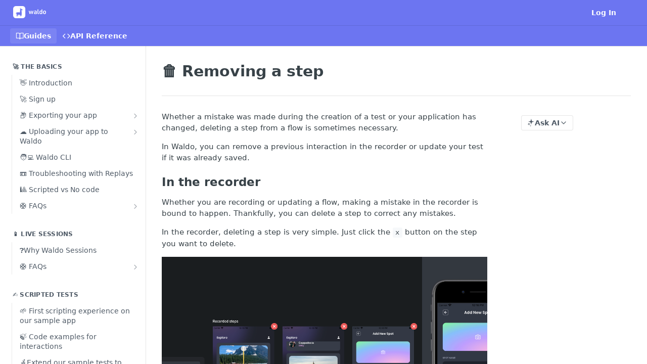

--- FILE ---
content_type: text/html; charset=utf-8
request_url: https://docs.waldo.com/docs/deleting-a-step
body_size: 29883
content:
<!DOCTYPE html><html lang="en" style="" data-color-mode="system" class=" useReactApp  "><head><meta charset="utf-8"><meta name="readme-deploy" content="5.571.0"><meta name="readme-subdomain" content="usewaldo"><meta name="readme-repo" content="usewaldo-5bd1d2ce56c3"><meta name="readme-version" content="2.0"><title>🗑️ Removing a step</title><meta name="description" content="Whether a mistake was made during the creation of a test or your application has changed, deleting a step from a flow is sometimes necessary.
In Waldo, you can remove a previous interaction in the recorder or update your test if it was already saved.
In the recorder
Whether you are recording or upda…" data-rh="true"><meta property="og:title" content="🗑️ Removing a step" data-rh="true"><meta property="og:description" content="Whether a mistake was made during the creation of a test or your application has changed, deleting a step from a flow is sometimes necessary.
In Waldo, you can remove a previous interaction in the recorder or update your test if it was already saved.
In the recorder
Whether you are recording or upda…" data-rh="true"><meta property="og:site_name" content="Waldo Documentation"><meta name="twitter:title" content="🗑️ Removing a step" data-rh="true"><meta name="twitter:description" content="Whether a mistake was made during the creation of a test or your application has changed, deleting a step from a flow is sometimes necessary.
In Waldo, you can remove a previous interaction in the recorder or update your test if it was already saved.
In the recorder
Whether you are recording or upda…" data-rh="true"><meta name="twitter:card" content="summary_large_image"><meta name="viewport" content="width=device-width, initial-scale=1.0"><meta property="og:image" content="https://cdn.readme.io/og-image/create?type=docs&amp;title=%F0%9F%97%91%EF%B8%8F%20Removing%20a%20step&amp;projectTitle=Waldo%20Documentation&amp;description=Whether%20a%20mistake%20was%20made%20during%20the%20creation%20of%20a%20test%20or%20your%20application%20has%20changed%2C%20deleting%20a%20step%20from%20a%20flow%20is%20sometimes%20necessary.%0AIn%20Waldo%2C%20you%20can%20remove%20a%20previous%20interaction%20in%20the%20recorder%20or%20update%20your%20test%20if%20it%20was%20already%20saved.%0AIn%20the%20recorder%0AWhether%20you%20are%20recording%20or%20upda%E2%80%A6&amp;logoUrl=https%3A%2F%2Ffiles.readme.io%2Fafcb012-small-Logo-full-white.png&amp;color=%236C75F1&amp;variant=light" data-rh="true"><meta name="twitter:image" content="https://cdn.readme.io/og-image/create?type=docs&amp;title=%F0%9F%97%91%EF%B8%8F%20Removing%20a%20step&amp;projectTitle=Waldo%20Documentation&amp;description=Whether%20a%20mistake%20was%20made%20during%20the%20creation%20of%20a%20test%20or%20your%20application%20has%20changed%2C%20deleting%20a%20step%20from%20a%20flow%20is%20sometimes%20necessary.%0AIn%20Waldo%2C%20you%20can%20remove%20a%20previous%20interaction%20in%20the%20recorder%20or%20update%20your%20test%20if%20it%20was%20already%20saved.%0AIn%20the%20recorder%0AWhether%20you%20are%20recording%20or%20upda%E2%80%A6&amp;logoUrl=https%3A%2F%2Ffiles.readme.io%2Fafcb012-small-Logo-full-white.png&amp;color=%236C75F1&amp;variant=light" data-rh="true"><meta property="og:image:width" content="1200"><meta property="og:image:height" content="630"><meta name="robots" content="noindex" data-rh="true"><link id="favicon" rel="shortcut icon" href="https://files.readme.io/31a3fe3-favicon.ico" type="image/x-icon"><link rel="canonical" href="https://docs.waldo.com/docs/deleting-a-step"><script src="https://cdn.readme.io/public/js/unauthorized-redirect.js?1768415897898"></script><script src="https://cdn.readme.io/public/js/cash-dom.min.js?1768415897898"></script><link data-chunk="Footer" rel="preload" as="style" href="https://cdn.readme.io/public/hub/web/Footer.7ca87f1efe735da787ba.css">
<link data-chunk="RMDX" rel="preload" as="style" href="https://cdn.readme.io/public/hub/web/RMDX.9331f322bb5b573f9d25.css">
<link data-chunk="RMDX" rel="preload" as="style" href="https://cdn.readme.io/public/hub/web/8788.4045910b170ecef2a9d6.css">
<link data-chunk="Doc" rel="preload" as="style" href="https://cdn.readme.io/public/hub/web/Doc.f67d660e3f715c725f76.css">
<link data-chunk="Doc" rel="preload" as="style" href="https://cdn.readme.io/public/hub/web/7852.08df44d1c3020a013f63.css">
<link data-chunk="SuperHubSearch" rel="preload" as="style" href="https://cdn.readme.io/public/hub/web/SuperHubSearch.6a1ff81afa1809036d22.css">
<link data-chunk="Header" rel="preload" as="style" href="https://cdn.readme.io/public/hub/web/Header.3f100d0818bd9a0d962e.css">
<link data-chunk="Containers-EndUserContainer" rel="preload" as="style" href="https://cdn.readme.io/public/hub/web/Containers-EndUserContainer.c474218e3da23db49451.css">
<link data-chunk="main" rel="preload" as="style" href="https://cdn.readme.io/public/hub/web/main.2f0b1fcb0624f09ee5e5.css">
<link data-chunk="main" rel="preload" as="style" href="https://cdn.readme.io/public/hub/web/ui-styles.72e53c50701390148e43.css">
<link data-chunk="main" rel="preload" as="script" href="https://cdn.readme.io/public/hub/web/main.8ed971edcb6bd6cb9d25.js">
<link data-chunk="routes-SuperHub" rel="preload" as="script" href="https://cdn.readme.io/public/hub/web/routes-SuperHub.ae3b9dfc00e11a60f6b0.js">
<link data-chunk="Containers-EndUserContainer" rel="preload" as="script" href="https://cdn.readme.io/public/hub/web/Containers-EndUserContainer.2d5ea78239ad5c63b1ce.js">
<link data-chunk="Header" rel="preload" as="script" href="https://cdn.readme.io/public/hub/web/Header.8964ad6a7ff6e4a1bbd9.js">
<link data-chunk="core-icons-chevron-up-down-svg" rel="preload" as="script" href="https://cdn.readme.io/public/hub/web/core-icons.5806674821e44f7313bb.js">
<link data-chunk="SuperHubSearch" rel="preload" as="script" href="https://cdn.readme.io/public/hub/web/3766.649eaa2b700c2449e689.js">
<link data-chunk="SuperHubSearch" rel="preload" as="script" href="https://cdn.readme.io/public/hub/web/6123.af9248dd7a77ba59c3ff.js">
<link data-chunk="SuperHubSearch" rel="preload" as="script" href="https://cdn.readme.io/public/hub/web/6146.f99bcbc8d654cc36d7c8.js">
<link data-chunk="SuperHubSearch" rel="preload" as="script" href="https://cdn.readme.io/public/hub/web/8836.dbe2a8b6a6809625282d.js">
<link data-chunk="SuperHubSearch" rel="preload" as="script" href="https://cdn.readme.io/public/hub/web/SuperHubSearch.bb46e4ea65c7d0c848da.js">
<link data-chunk="Doc" rel="preload" as="script" href="https://cdn.readme.io/public/hub/web/3781.4cc4b302d454ca146f98.js">
<link data-chunk="Doc" rel="preload" as="script" href="https://cdn.readme.io/public/hub/web/6563.fe94a9364f2b0e8b5504.js">
<link data-chunk="Doc" rel="preload" as="script" href="https://cdn.readme.io/public/hub/web/6652.3900ee39f7cfe0a89511.js">
<link data-chunk="Doc" rel="preload" as="script" href="https://cdn.readme.io/public/hub/web/4915.f4965d1ae1a3089eb98e.js">
<link data-chunk="Doc" rel="preload" as="script" href="https://cdn.readme.io/public/hub/web/6349.fc9947b5046ba950c954.js">
<link data-chunk="Doc" rel="preload" as="script" href="https://cdn.readme.io/public/hub/web/8075.f9d445dde345b0b6bcce.js">
<link data-chunk="Doc" rel="preload" as="script" href="https://cdn.readme.io/public/hub/web/7852.1b53dec3171b101036be.js">
<link data-chunk="Doc" rel="preload" as="script" href="https://cdn.readme.io/public/hub/web/9711.a292d806740923332fab.js">
<link data-chunk="Doc" rel="preload" as="script" href="https://cdn.readme.io/public/hub/web/9819.5a116b1fe435acd98e31.js">
<link data-chunk="Doc" rel="preload" as="script" href="https://cdn.readme.io/public/hub/web/949.0cfb137d1b905354702f.js">
<link data-chunk="Doc" rel="preload" as="script" href="https://cdn.readme.io/public/hub/web/Doc.fc9a8344e956c08a01c5.js">
<link data-chunk="ConnectMetadata" rel="preload" as="script" href="https://cdn.readme.io/public/hub/web/ConnectMetadata.523ccee845cc1d81410d.js">
<link data-chunk="RMDX" rel="preload" as="script" href="https://cdn.readme.io/public/hub/web/8424.7ca51ba764db137ea058.js">
<link data-chunk="RMDX" rel="preload" as="script" href="https://cdn.readme.io/public/hub/web/9947.d89eda034253ffc009ed.js">
<link data-chunk="RMDX" rel="preload" as="script" href="https://cdn.readme.io/public/hub/web/5496.20dafaf32b886cef3748.js">
<link data-chunk="RMDX" rel="preload" as="script" href="https://cdn.readme.io/public/hub/web/8788.693d0b6dcc00a64de130.js">
<link data-chunk="RMDX" rel="preload" as="script" href="https://cdn.readme.io/public/hub/web/1165.f5616ac7b5ade7dfb0a1.js">
<link data-chunk="RMDX" rel="preload" as="script" href="https://cdn.readme.io/public/hub/web/RMDX.e0c0d3aa1822704c091b.js">
<link data-chunk="Footer" rel="preload" as="script" href="https://cdn.readme.io/public/hub/web/Footer.8b4c4b677c7d8557d9b9.js">
<link data-chunk="main" rel="stylesheet" href="https://cdn.readme.io/public/hub/web/ui-styles.72e53c50701390148e43.css">
<link data-chunk="main" rel="stylesheet" href="https://cdn.readme.io/public/hub/web/main.2f0b1fcb0624f09ee5e5.css">
<link data-chunk="Containers-EndUserContainer" rel="stylesheet" href="https://cdn.readme.io/public/hub/web/Containers-EndUserContainer.c474218e3da23db49451.css">
<link data-chunk="Header" rel="stylesheet" href="https://cdn.readme.io/public/hub/web/Header.3f100d0818bd9a0d962e.css">
<link data-chunk="SuperHubSearch" rel="stylesheet" href="https://cdn.readme.io/public/hub/web/SuperHubSearch.6a1ff81afa1809036d22.css">
<link data-chunk="Doc" rel="stylesheet" href="https://cdn.readme.io/public/hub/web/7852.08df44d1c3020a013f63.css">
<link data-chunk="Doc" rel="stylesheet" href="https://cdn.readme.io/public/hub/web/Doc.f67d660e3f715c725f76.css">
<link data-chunk="RMDX" rel="stylesheet" href="https://cdn.readme.io/public/hub/web/8788.4045910b170ecef2a9d6.css">
<link data-chunk="RMDX" rel="stylesheet" href="https://cdn.readme.io/public/hub/web/RMDX.9331f322bb5b573f9d25.css">
<link data-chunk="Footer" rel="stylesheet" href="https://cdn.readme.io/public/hub/web/Footer.7ca87f1efe735da787ba.css"><!-- CUSTOM CSS--><style title="rm-custom-css">:root{--project-color-primary:#6C75F1;--project-color-inverse:#222;--recipe-button-color:#6C75F1;--recipe-button-color-hover:#1523e2;--recipe-button-color-active:#111cb3;--recipe-button-color-focus:rgba(108, 117, 241, 0.25);--recipe-button-color-disabled:#ffffff}[id=enterprise] .ReadMeUI[is=AlgoliaSearch]{--project-color-primary:#6C75F1;--project-color-inverse:#222}a{color:var(--color-link-primary,#6c75f1)}a:hover{color:var(--color-link-primary-darken-5,#1523e2)}a.text-muted:hover{color:var(--color-link-primary,#6c75f1)}.btn.btn-primary{background-color:#6c75f1}.btn.btn-primary:hover{background-color:#1523e2}.theme-line #hub-landing-top h2{color:#6c75f1}#hub-landing-top .btn:hover{color:#6c75f1}.theme-line #hub-landing-top .btn:hover{color:#fff}.theme-solid header#hub-header #header-top{background-color:#6c75f1}.theme-solid.header-gradient header#hub-header #header-top{background:linear-gradient(to bottom,#6c75f1,#4f44e0)}.theme-solid.header-custom header#hub-header #header-top{background-image:url(undefined)}.theme-line header#hub-header #header-top{border-bottom-color:#6c75f1}.theme-line header#hub-header #header-top .btn{background-color:#6c75f1}header#hub-header #header-top #header-logo{width:109px;height:40px;margin-top:0;background-image:url(https://files.readme.io/afcb012-small-Logo-full-white.png)}#hub-subheader-parent #hub-subheader .hub-subheader-breadcrumbs .dropdown-menu a:hover{background-color:#6c75f1}#subheader-links a.active{color:#6c75f1!important;box-shadow:inset 0 -2px 0 #6c75f1}#subheader-links a:hover{color:#6c75f1!important;box-shadow:inset 0 -2px 0 #6c75f1;opacity:.7}.discussion .submit-vote.submit-vote-parent.voted a.submit-vote-button{background-color:#6c75f1}section#hub-discuss .discussion a .discuss-body h4{color:#6c75f1}section#hub-discuss .discussion a:hover .discuss-body h4{color:#1523e2}#hub-subheader-parent #hub-subheader.sticky-header.sticky{border-bottom-color:#6c75f1}#hub-subheader-parent #hub-subheader.sticky-header.sticky .search-box{border-bottom-color:#6c75f1}#hub-search-results h3 em{color:#6c75f1}.main_background,.tag-item{background:#6c75f1!important}.main_background:hover{background:#1523e2!important}.main_color{color:#6c75f1!important}.border_bottom_main_color{border-bottom:2px solid #6c75f1}.main_color_hover:hover{color:#6c75f1!important}section#hub-discuss h1{color:#6c75f1}#hub-reference .hub-api .api-definition .api-try-it-out.active{border-color:#6c75f1;background-color:#6c75f1}#hub-reference .hub-api .api-definition .api-try-it-out.active:hover{background-color:#1523e2;border-color:#1523e2}#hub-reference .hub-api .api-definition .api-try-it-out:hover{border-color:#6c75f1;color:#6c75f1}#hub-reference .hub-reference .logs .logs-empty .logs-login-button,#hub-reference .hub-reference .logs .logs-login .logs-login-button{background-color:var(--project-color-primary,#6c75f1);border-color:var(--project-color-primary,#6c75f1)}#hub-reference .hub-reference .logs .logs-empty .logs-login-button:hover,#hub-reference .hub-reference .logs .logs-login .logs-login-button:hover{background-color:#1523e2;border-color:#1523e2}#hub-reference .hub-reference .logs .logs-empty>svg>path,#hub-reference .hub-reference .logs .logs-login>svg>path{fill:#6c75f1;fill:var(--project-color-primary,#6c75f1)}#hub-reference .hub-reference .logs:last-child .logs-empty,#hub-reference .hub-reference .logs:last-child .logs-login{margin-bottom:35px}#hub-reference .hub-reference .hub-reference-section .hub-reference-left header .hub-reference-edit:hover{color:#6c75f1}.main-color-accent{border-bottom:3px solid #6c75f1;padding-bottom:8px}/*! BEGIN HUB_CUSTOM_STYLES */.rm-Sidebar-link{padding:6px 0 6px 10px!important}h3.rm-Sidebar-heading{font-size:14px!important;margin:5px 0!important;padding-left:0!important}li.Sidebar-item23D-2Kd61_k3{margin-left:5px}ul.rm-Sidebar-list{margin:0 0 5px 8px!important;border-left:1px solid #eaeaea}[data-color-mode=dark] ul.rm-Sidebar-list{border-left:1px solid rgba(255,255,255,.075)}/*! END HUB_CUSTOM_STYLES */</style><script src="https://cdn.waldo.com/domain/domain-latest.js" async></script>
<!-- Google Tag Manager -->
<script>(function(w,d,s,l,i){w[l]=w[l]||[];w[l].push({'gtm.start':
new Date().getTime(),event:'gtm.js'});var f=d.getElementsByTagName(s)[0],
j=d.createElement(s),dl=l!='dataLayer'?'&l='+l:'';j.async=true;j.src=
'https://www.googletagmanager.com/gtm.js?id='+i+dl;f.parentNode.insertBefore(j,f);
})(window,document,'script','dataLayer','GTM-MMVJP6X9');</script>
<!-- End Google Tag Manager --><meta name="google-site-verification" content="m0kuzWW0SJ_GHGRVWhyZTkmSQurT8_cRXHtI4F7Yu2w"><meta name="loadedProject" content="usewaldo"><script>var storedColorMode = `system` === 'system' ? window.localStorage.getItem('color-scheme') : `system`
document.querySelector('[data-color-mode]').setAttribute('data-color-mode', storedColorMode)</script><script id="config" type="application/json" data-json="{&quot;algoliaIndex&quot;:&quot;readme_search_v2&quot;,&quot;amplitude&quot;:{&quot;apiKey&quot;:&quot;dc8065a65ef83d6ad23e37aaf014fc84&quot;,&quot;enabled&quot;:true},&quot;asset_url&quot;:&quot;https://cdn.readme.io&quot;,&quot;domain&quot;:&quot;readme.io&quot;,&quot;domainFull&quot;:&quot;https://dash.readme.com&quot;,&quot;encryptedLocalStorageKey&quot;:&quot;ekfls-2025-03-27&quot;,&quot;fullstory&quot;:{&quot;enabled&quot;:true,&quot;orgId&quot;:&quot;FSV9A&quot;},&quot;git&quot;:{&quot;sync&quot;:{&quot;bitbucket&quot;:{&quot;installationLink&quot;:&quot;https://developer.atlassian.com/console/install/310151e6-ca1a-4a44-9af6-1b523fea0561?signature=AYABeMn9vqFkrg%2F1DrJAQxSyVf4AAAADAAdhd3Mta21zAEthcm46YXdzOmttczp1cy13ZXN0LTI6NzA5NTg3ODM1MjQzOmtleS83MDVlZDY3MC1mNTdjLTQxYjUtOWY5Yi1lM2YyZGNjMTQ2ZTcAuAECAQB4IOp8r3eKNYw8z2v%2FEq3%2FfvrZguoGsXpNSaDveR%2FF%2Fo0BHUxIjSWx71zNK2RycuMYSgAAAH4wfAYJKoZIhvcNAQcGoG8wbQIBADBoBgkqhkiG9w0BBwEwHgYJYIZIAWUDBAEuMBEEDOJgARbqndU9YM%2FRdQIBEIA7unpCah%2BIu53NA72LkkCDhNHOv%2BgRD7agXAO3jXqw0%2FAcBOB0%2F5LmpzB5f6B1HpkmsAN2i2SbsFL30nkAB2F3cy1rbXMAS2Fybjphd3M6a21zOmV1LXdlc3QtMTo3MDk1ODc4MzUyNDM6a2V5LzQ2MzBjZTZiLTAwYzMtNGRlMi04NzdiLTYyN2UyMDYwZTVjYwC4AQICAHijmwVTMt6Oj3F%2B0%2B0cVrojrS8yZ9ktpdfDxqPMSIkvHAGT%[base64]%2BMHwGCSqGSIb3DQEHBqBvMG0CAQAwaAYJKoZIhvcNAQcBMB4GCWCGSAFlAwQBLjARBAzzWhThsIgJwrr%2FY2ECARCAOxoaW9pob21lweyAfrIm6Fw7gd8D%2B%2F8LHk4rl3jjULDM35%2FVPuqBrqKunYZSVCCGNGB3RqpQJr%2FasASiAgAAAAAMAAAQAAAAAAAAAAAAAAAAAEokowLKsF1tMABEq%2BKNyJP%2F%2F%2F%2F%2FAAAAAQAAAAAAAAAAAAAAAQAAADJLzRcp6MkqKR43PUjOiRxxbxXYhLc6vFXEutK3%2BQ71yuPq4dC8pAHruOVQpvVcUSe8dptV8c7wR8BTJjv%2F%2FNe8r0g%3D&amp;product=bitbucket&quot;}}},&quot;metrics&quot;:{&quot;billingCronEnabled&quot;:&quot;true&quot;,&quot;dashUrl&quot;:&quot;https://m.readme.io&quot;,&quot;defaultUrl&quot;:&quot;https://m.readme.io&quot;,&quot;exportMaxRetries&quot;:12,&quot;wsUrl&quot;:&quot;wss://m.readme.io&quot;},&quot;micro&quot;:{&quot;baseUrl&quot;:&quot;https://micro-beta.readme.com&quot;},&quot;proxyUrl&quot;:&quot;https://try.readme.io&quot;,&quot;readmeRecaptchaSiteKey&quot;:&quot;6LesVBYpAAAAAESOCHOyo2kF9SZXPVb54Nwf3i2x&quot;,&quot;releaseVersion&quot;:&quot;5.571.0&quot;,&quot;reservedWords&quot;:{&quot;tools&quot;:[&quot;execute-request&quot;,&quot;get-code-snippet&quot;,&quot;get-endpoint&quot;,&quot;get-request-body&quot;,&quot;get-response-schema&quot;,&quot;get-server-variables&quot;,&quot;list-endpoints&quot;,&quot;list-security-schemes&quot;,&quot;list-specs&quot;,&quot;search-specs&quot;,&quot;search&quot;,&quot;fetch&quot;]},&quot;sentry&quot;:{&quot;dsn&quot;:&quot;https://3bbe57a973254129bcb93e47dc0cc46f@o343074.ingest.sentry.io/2052166&quot;,&quot;enabled&quot;:true},&quot;shMigration&quot;:{&quot;promoVideo&quot;:&quot;&quot;,&quot;forceWaitlist&quot;:false,&quot;migrationPreview&quot;:false},&quot;sslBaseDomain&quot;:&quot;readmessl.com&quot;,&quot;sslGenerationService&quot;:&quot;ssl.readmessl.com&quot;,&quot;stripePk&quot;:&quot;pk_live_5103PML2qXbDukVh7GDAkQoR4NSuLqy8idd5xtdm9407XdPR6o3bo663C1ruEGhXJjpnb2YCpj8EU1UvQYanuCjtr00t1DRCf2a&quot;,&quot;superHub&quot;:{&quot;newProjectsEnabled&quot;:true},&quot;wootric&quot;:{&quot;accountToken&quot;:&quot;NPS-122b75a4&quot;,&quot;enabled&quot;:true}}"></script></head><body class="body-none theme-solid header-solid header-bg-size-auto header-bg-pos-tl header-overlay-triangles reference-layout-row lumosity-normal "><div id="ssr-top"></div><div id="ssr-main"><div class="App ThemeContext ThemeContext_dark ThemeContext_classic" style="--color-primary:#6C75F1;--color-primary-inverse:#fff;--color-primary-alt:#4f44e0;--color-primary-darken-10:#3d49ed;--color-primary-darken-20:#1523e2;--color-primary-alpha-25:rgba(108, 117, 241, 0.25);--color-link-primary:#6C75F1;--color-link-primary-darken-5:#555fef;--color-link-primary-darken-10:#3d49ed;--color-link-primary-darken-20:#1523e2;--color-link-primary-alpha-50:rgba(108, 117, 241, 0.5);--color-link-primary-alpha-25:rgba(108, 117, 241, 0.25);--color-link-background:rgba(108, 117, 241, 0.09);--color-link-text:#fff;--color-login-link:#018ef5;--color-login-link-text:#fff;--color-login-link-darken-10:#0171c2;--color-login-link-primary-alpha-50:rgba(1, 142, 245, 0.5)"><div class="SuperHub2RNxzk6HzHiJ"><div class="ContentWithOwlbotx4PaFDoA1KMz"><div class="ContentWithOwlbot-content2X1XexaN8Lf2"><header class="Header3zzata9F_ZPQ rm-Header_classic Header_collapsible3n0YXfOvb_Al rm-Header"><div class="rm-Header-top Header-topuTMpygDG4e1V Header-top_classic3g7Q6zoBy8zh"><div class="rm-Container rm-Container_flex"><div style="outline:none" tabindex="-1"><a href="#content" target="_self" class="Button Button_md rm-JumpTo Header-jumpTo3IWKQXmhSI5D Button_primary">Jump to Content</a></div><div class="rm-Header-left Header-leftADQdGVqx1wqU"><a class="rm-Logo Header-logo1Xy41PtkzbdG" href="https://www.waldo.com/" target="_self"><img alt="Waldo Documentation" class="rm-Logo-img Header-logo-img3YvV4lcGKkeb" src="https://files.readme.io/afcb012-small-Logo-full-white.png"/></a></div><div class="rm-Header-left Header-leftADQdGVqx1wqU Header-left_mobile1RG-X93lx6PF"><div><button aria-label="Toggle navigation menu" class="icon-menu menu3d6DYNDa3tk5" type="button"></button><div class=""><div class="Flyout95xhYIIoTKtc undefined rm-Flyout" data-testid="flyout"><div class="MobileFlyout1hHJpUd-nYkd"><a aria-current="page" class="rm-MobileFlyout-item NavItem-item1gDDTqaXGhm1 NavItem-item_mobile1qG3gd-Mkck-  active" href="/docs" target="_self"><i class="icon-guides NavItem-badge1qOxpfTiALoz rm-Header-bottom-link-icon"></i><span class="NavItem-textSlZuuL489uiw">Guides</span></a><a class="rm-MobileFlyout-item NavItem-item1gDDTqaXGhm1 NavItem-item_mobile1qG3gd-Mkck- " href="/reference" target="_self"><i class="icon-references NavItem-badge1qOxpfTiALoz rm-Header-bottom-link-icon"></i><span class="NavItem-textSlZuuL489uiw">API Reference</span></a><hr class="MobileFlyout-divider10xf7R2X1MeW"/><a class="rm-MobileFlyout-item NavItem-item1gDDTqaXGhm1 NavItem-item_mobile1qG3gd-Mkck- NavItem_dropdown-muted1xJVuczwGc74" href="/login?redirect_uri=/docs/deleting-a-step" target="_self" to="/login?redirect_uri=/docs/deleting-a-step">Log In</a><a class="MobileFlyout-logo3Lq1eTlk1K76 Header-logo1Xy41PtkzbdG rm-Logo" href="https://www.waldo.com/" target="_self"><img alt="Waldo Documentation" class="Header-logo-img3YvV4lcGKkeb rm-Logo-img" src="https://files.readme.io/afcb012-small-Logo-full-white.png"/></a></div></div></div></div><div class="Header-left-nav2xWPWMNHOGf_"><i aria-hidden="true" class="icon-guides Header-left-nav-icon10glJKFwewOv"></i>Guides</div></div><div class="rm-Header-right Header-right21PC2XTT6aMg"><span class="Header-right_desktop14ja01RUQ7HE"><a href="/login?redirect_uri=/docs/deleting-a-step" target="_self" class="Button Button_md Header-link2tXYTgXq85zW NavItem2xSfFaVqfRjy NavItem_mdrYO3ChA2kYvP rm-Header-top-link rm-Header-top-link_login Button_primary_ghost Button_primary">Log In</a></span><div class="Header-searchtb6Foi0-D9Vx"><button aria-label="Search ⌘k" class="rm-SearchToggle" data-symbol="⌘"><div class="rm-SearchToggle-icon icon-search1"></div></button></div><div class="ThemeToggle-wrapper1ZcciJoF3Lq3 Dropdown Dropdown_closed" data-testid="dropdown-container"><button aria-label="Toggle color scheme" id="ThemeToggle-button-static-id-placeholder" aria-haspopup="dialog" class="Button Button_sm rm-ThemeToggle ThemeToggle2xLp9tbEJ0XB Dropdown-toggle Button_primary_ghost Button_primary" type="button"><svg aria-labelledby="ThemeToggle-button-static-id-placeholder" class="Icon ThemeToggle-Icon22I6nqvxacln ThemeToggle-Icon_active2ocLaPY47U28" role="img" viewBox="0 0 24 24"><path class="ThemeToggle-Icon-raysbSO3FKsq2hn" d="M12 2v2"></path><path d="M14.837 16.385a6 6 0 1 1-7.223-7.222c.624-.147.97.66.715 1.248a4 4 0 0 0 5.26 5.259c.589-.255 1.396.09 1.248.715"></path><path d="M16 12a4 4 0 0 0-4-4"></path><path class="ThemeToggle-Icon-raysbSO3FKsq2hn" d="m19 5-1.256 1.256"></path><path class="ThemeToggle-Icon-raysbSO3FKsq2hn" d="M20 12h2"></path></svg><svg aria-labelledby="ThemeToggle-button-static-id-placeholder" class="Icon ThemeToggle-Icon22I6nqvxacln ThemeToggle-Icon_dark3c1eP_qTU7uF" role="img" viewBox="0 0 24 24"><path d="M19 14.79C18.8427 16.4922 18.2039 18.1144 17.1582 19.4668C16.1126 20.8192 14.7035 21.8458 13.0957 22.4265C11.4879 23.0073 9.74798 23.1181 8.0795 22.7461C6.41102 22.3741 4.88299 21.5345 3.67423 20.3258C2.46546 19.117 1.62594 17.589 1.25391 15.9205C0.881876 14.252 0.992717 12.5121 1.57346 10.9043C2.1542 9.29651 3.18083 7.88737 4.53321 6.84175C5.8856 5.79614 7.5078 5.15731 9.21 5C8.21341 6.34827 7.73385 8.00945 7.85853 9.68141C7.98322 11.3534 8.70386 12.9251 9.8894 14.1106C11.0749 15.2961 12.6466 16.0168 14.3186 16.1415C15.9906 16.2662 17.6517 15.7866 19 14.79Z"></path><path class="ThemeToggle-Icon-star2kOSzvXrVCbT" d="M18.3707 1C18.3707 3.22825 16.2282 5.37069 14 5.37069C16.2282 5.37069 18.3707 7.51313 18.3707 9.74138C18.3707 7.51313 20.5132 5.37069 22.7414 5.37069C20.5132 5.37069 18.3707 3.22825 18.3707 1Z"></path></svg><svg aria-labelledby="ThemeToggle-button-static-id-placeholder" class="Icon ThemeToggle-Icon22I6nqvxacln" role="img" viewBox="0 0 24 24"><path class="ThemeToggle-Icon-raysbSO3FKsq2hn" d="M12 1V3"></path><path class="ThemeToggle-Icon-raysbSO3FKsq2hn" d="M18.36 5.64L19.78 4.22"></path><path class="ThemeToggle-Icon-raysbSO3FKsq2hn" d="M21 12H23"></path><path class="ThemeToggle-Icon-raysbSO3FKsq2hn" d="M18.36 18.36L19.78 19.78"></path><path class="ThemeToggle-Icon-raysbSO3FKsq2hn" d="M12 21V23"></path><path class="ThemeToggle-Icon-raysbSO3FKsq2hn" d="M4.22 19.78L5.64 18.36"></path><path class="ThemeToggle-Icon-raysbSO3FKsq2hn" d="M1 12H3"></path><path class="ThemeToggle-Icon-raysbSO3FKsq2hn" d="M4.22 4.22L5.64 5.64"></path><path d="M12 17C14.7614 17 17 14.7614 17 12C17 9.23858 14.7614 7 12 7C9.23858 7 7 9.23858 7 12C7 14.7614 9.23858 17 12 17Z"></path></svg></button></div></div></div></div><div class="Header-bottom2eLKOFXMEmh5 Header-bottom_classic rm-Header-bottom"><div class="rm-Container rm-Container_flex"><nav aria-label="Primary navigation" class="Header-leftADQdGVqx1wqU Header-subnavnVH8URdkgvEl" role="navigation"><a aria-current="page" class="Button Button_md rm-Header-link rm-Header-bottom-link Button_slate_text Header-bottom-link_mobile  active" href="/docs" target="_self"><i class="icon-guides rm-Header-bottom-link-icon"></i><span>Guides</span></a><a class="Button Button_md rm-Header-link rm-Header-bottom-link Button_slate_text Header-bottom-link_mobile " href="/reference" target="_self"><i class="icon-references rm-Header-bottom-link-icon"></i><span>API Reference</span></a><div class="Header-subnav-tabyNLkcOA6xAra" style="transform:translateX(0px);width:0"></div></nav><button align="center" justify="between" style="--flex-gap:var(--xs)" class="Button Button_sm Flex Flex_row MobileSubnav1DsTfasXloM2 Button_contrast Button_contrast_outline" type="button"><span class="Button-label">🗑️ Removing a step</span><span class="IconWrapper Icon-wrapper2z2wVIeGsiUy"><svg fill="none" viewBox="0 0 24 24" class="Icon Icon3_D2ysxFZ_ll Icon-svg2Lm7f6G9Ly5a" data-name="chevron-up-down" role="img" style="--icon-color:inherit;--icon-size:inherit;--icon-stroke-width:2px"><path stroke="currentColor" stroke-linecap="round" stroke-linejoin="round" d="m6 16 6 6 6-6M18 8l-6-6-6 6" class="icon-stroke-width"></path></svg></span></button></div></div><div class="hub-search-results--reactApp " id="hub-search-results"><div class="hub-container"><div class="modal-backdrop show-modal rm-SearchModal" role="button" tabindex="0"><div aria-label="Search Dialog" class="SuperHubSearchI_obvfvvQi4g" id="AppSearch" role="tabpanel" tabindex="0"><div data-focus-guard="true" tabindex="-1" style="width:1px;height:0px;padding:0;overflow:hidden;position:fixed;top:1px;left:1px"></div><div data-focus-lock-disabled="disabled" class="SuperHubSearch-container2BhYey2XE-Ij"><div class="SuperHubSearch-col1km8vLFgOaYj"><div class="SearchBoxnZBxftziZGcz"><input aria-label="Search" autoCapitalize="off" autoComplete="off" autoCorrect="off" spellcheck="false" tabindex="0" aria-required="false" class="Input Input_md SearchBox-inputR4jffU8l10iF" type="search" value=""/></div><div class="SearchTabs3rNhUK3HjrRJ"><div class="Tabs Tabs-list" role="tablist"><div aria-label="All" aria-selected="true" class="SearchTabs-tab1TrpmhQv840T Tabs-listItem Tabs-listItem_active" role="tab" tabindex="1"><span class="SearchTabs-tab1TrpmhQv840T"><span class="IconWrapper Icon-wrapper2z2wVIeGsiUy"><svg fill="none" viewBox="0 0 24 24" class="Icon Icon3_D2ysxFZ_ll Icon-svg2Lm7f6G9Ly5a icon" data-name="search" role="img" style="--icon-color:inherit;--icon-size:inherit;--icon-stroke-width:2px"><path stroke="currentColor" stroke-linecap="round" stroke-linejoin="round" d="M11 19a8 8 0 1 0 0-16 8 8 0 0 0 0 16ZM21 21l-4.35-4.35" class="icon-stroke-width"></path></svg></span>All</span></div><div aria-label="Pages" aria-selected="false" class="SearchTabs-tab1TrpmhQv840T Tabs-listItem" role="tab" tabindex="1"><span class="SearchTabs-tab1TrpmhQv840T"><span class="IconWrapper Icon-wrapper2z2wVIeGsiUy"><svg fill="none" viewBox="0 0 24 24" class="Icon Icon3_D2ysxFZ_ll Icon-svg2Lm7f6G9Ly5a icon" data-name="custom-pages" role="img" style="--icon-color:inherit;--icon-size:inherit;--icon-stroke-width:2px"><path stroke="currentColor" stroke-linecap="round" stroke-linejoin="round" d="M13 2H6a2 2 0 0 0-2 2v16a2 2 0 0 0 2 2h12a2 2 0 0 0 2-2V9l-7-7Z" class="icon-stroke-width"></path><path stroke="currentColor" stroke-linecap="round" stroke-linejoin="round" d="M13 2v7h7M12 11.333V12M12 18v.667M9.407 12.407l.473.473M14.12 17.12l.473.473M8.333 15H9M15 15h.667M9.407 17.593l.473-.473M14.12 12.88l.473-.473" class="icon-stroke-width"></path></svg></span>Pages</span></div></div></div><div class="rm-SearchModal-empty SearchResults35_kFOb1zvxX SearchResults_emptyiWzyXErtNcQJ"><span class="IconWrapper Icon-wrapper2z2wVIeGsiUy"><svg fill="none" viewBox="0 0 24 24" class="Icon Icon3_D2ysxFZ_ll Icon-svg2Lm7f6G9Ly5a rm-SearchModal-empty-icon icon icon-search" data-name="search" role="img" style="--icon-color:inherit;--icon-size:var(--icon-md);--icon-stroke-width:2px"><path stroke="currentColor" stroke-linecap="round" stroke-linejoin="round" d="M11 19a8 8 0 1 0 0-16 8 8 0 0 0 0 16ZM21 21l-4.35-4.35" class="icon-stroke-width"></path></svg></span><h6 class="Title Title6 rm-SearchModal-empty-text">Start typing to search…</h6></div></div></div><div data-focus-guard="true" tabindex="-1" style="width:1px;height:0px;padding:0;overflow:hidden;position:fixed;top:1px;left:1px"></div></div></div></div></div></header><main class="SuperHubDoc3Z-1XSVTg-Q1 rm-Guides" id="content"><div class="SuperHubDoc-container2RY1FPE4Ewze rm-Container rm-Container_flex"><nav aria-label="Secondary navigation" class="rm-Sidebar hub-sidebar reference-redesign Nav3C5f8FcjkaHj rm-Sidebar_guides" id="hub-sidebar" role="navigation"><div class="Sidebar1t2G1ZJq-vU1 rm-Sidebar hub-sidebar-content"><section class="Sidebar-listWrapper6Q9_yUrG906C rm-Sidebar-section"><h2 class="Sidebar-headingTRQyOa2pk0gh rm-Sidebar-heading">🚀 The Basics</h2><ul class="Sidebar-list_sidebarLayout3RaX72iQNOEI Sidebar-list3cZWQLaBf9k8 rm-Sidebar-list"><li class="Sidebar-item23D-2Kd61_k3"><a class="Sidebar-link2Dsha-r-GKh2 childless text-wrap rm-Sidebar-link" target="_self" href="/docs/getting-started"><span class="Sidebar-link-textLuTE1ySm4Kqn"><span class="Sidebar-link-text_label1gCT_uPnx7Gu">👋 Introduction</span></span></a></li><li class="Sidebar-item23D-2Kd61_k3"><a class="Sidebar-link2Dsha-r-GKh2 childless text-wrap rm-Sidebar-link" target="_self" href="/docs/sign-up"><span class="Sidebar-link-textLuTE1ySm4Kqn"><span class="Sidebar-link-text_label1gCT_uPnx7Gu">🚀 Sign up</span></span></a></li><li class="Sidebar-item23D-2Kd61_k3"><a class="Sidebar-link2Dsha-r-GKh2 Sidebar-link_parent text-wrap rm-Sidebar-link" target="_self" href="/docs/export-app"><span class="Sidebar-link-textLuTE1ySm4Kqn"><span class="Sidebar-link-text_label1gCT_uPnx7Gu">📦 Exporting your app</span></span><button aria-expanded="false" aria-label="Show subpages for 📦 Exporting your app" class="Sidebar-link-buttonWrapper3hnFHNku8_BJ" type="button"><i aria-hidden="true" class="Sidebar-link-iconnjiqEiZlPn0W Sidebar-link-expandIcon2yVH6SarI6NW icon-chevron-rightward"></i></button></a><ul class="subpages Sidebar-list3cZWQLaBf9k8 rm-Sidebar-list"><li class="Sidebar-item23D-2Kd61_k3"><a class="Sidebar-link2Dsha-r-GKh2 childless subpage text-wrap rm-Sidebar-link" target="_self" href="/docs/xcode-export"><span class="Sidebar-link-textLuTE1ySm4Kqn"><span class="Sidebar-link-text_label1gCT_uPnx7Gu">Xcode</span></span></a></li><li class="Sidebar-item23D-2Kd61_k3"><a class="Sidebar-link2Dsha-r-GKh2 childless subpage text-wrap rm-Sidebar-link" target="_self" href="/docs/gradle-export"><span class="Sidebar-link-textLuTE1ySm4Kqn"><span class="Sidebar-link-text_label1gCT_uPnx7Gu">Gradle (Android Studio)</span></span></a></li><li class="Sidebar-item23D-2Kd61_k3"><a class="Sidebar-link2Dsha-r-GKh2 childless subpage text-wrap rm-Sidebar-link" target="_self" href="/docs/expo-export"><span class="Sidebar-link-textLuTE1ySm4Kqn"><span class="Sidebar-link-text_label1gCT_uPnx7Gu">Expo (React Native)</span></span></a></li><li class="Sidebar-item23D-2Kd61_k3"><a class="Sidebar-link2Dsha-r-GKh2 childless subpage text-wrap rm-Sidebar-link" target="_self" href="/docs/react-native-export"><span class="Sidebar-link-textLuTE1ySm4Kqn"><span class="Sidebar-link-text_label1gCT_uPnx7Gu">React Native (Non-Expo)</span></span></a></li><li class="Sidebar-item23D-2Kd61_k3"><a class="Sidebar-link2Dsha-r-GKh2 childless subpage text-wrap rm-Sidebar-link" target="_self" href="/docs/flutter-export"><span class="Sidebar-link-textLuTE1ySm4Kqn"><span class="Sidebar-link-text_label1gCT_uPnx7Gu">Flutter</span></span></a></li><li class="Sidebar-item23D-2Kd61_k3"><a class="Sidebar-link2Dsha-r-GKh2 childless subpage text-wrap rm-Sidebar-link" target="_self" href="/docs/android-apk-for-arm-emulators"><span class="Sidebar-link-textLuTE1ySm4Kqn"><span class="Sidebar-link-text_label1gCT_uPnx7Gu">Android APK for arm64 emulators</span></span></a></li></ul></li><li class="Sidebar-item23D-2Kd61_k3"><a class="Sidebar-link2Dsha-r-GKh2 Sidebar-link_parent text-wrap rm-Sidebar-link" target="_self" href="/docs/upload-a-build"><span class="Sidebar-link-textLuTE1ySm4Kqn"><span class="Sidebar-link-text_label1gCT_uPnx7Gu">☁️ Uploading your app to Waldo</span></span><button aria-expanded="false" aria-label="Show subpages for ☁️ Uploading your app to Waldo" class="Sidebar-link-buttonWrapper3hnFHNku8_BJ" type="button"><i aria-hidden="true" class="Sidebar-link-iconnjiqEiZlPn0W Sidebar-link-expandIcon2yVH6SarI6NW icon-chevron-rightward"></i></button></a><ul class="subpages Sidebar-list3cZWQLaBf9k8 rm-Sidebar-list"><li class="Sidebar-item23D-2Kd61_k3"><a class="Sidebar-link2Dsha-r-GKh2 Sidebar-link_parent text-wrap rm-Sidebar-link" target="_self" href="/docs/ios-ci-upload"><span class="Sidebar-link-textLuTE1ySm4Kqn"><span class="Sidebar-link-text_label1gCT_uPnx7Gu">🍏 CI integrations for iOS upload</span></span><button aria-expanded="false" aria-label="Show subpages for 🍏 CI integrations for iOS upload" class="Sidebar-link-buttonWrapper3hnFHNku8_BJ" type="button"><i aria-hidden="true" class="Sidebar-link-iconnjiqEiZlPn0W Sidebar-link-expandIcon2yVH6SarI6NW icon-chevron-rightward"></i></button></a><ul class="subpages Sidebar-list3cZWQLaBf9k8 rm-Sidebar-list"><li class="Sidebar-item23D-2Kd61_k3"><a class="Sidebar-link2Dsha-r-GKh2 childless subpage text-wrap rm-Sidebar-link" target="_self" href="/docs/ios-app-center"><span class="Sidebar-link-textLuTE1ySm4Kqn"><span class="Sidebar-link-text_label1gCT_uPnx7Gu">App Center</span></span></a></li><li class="Sidebar-item23D-2Kd61_k3"><a class="Sidebar-link2Dsha-r-GKh2 childless subpage text-wrap rm-Sidebar-link" target="_self" href="/docs/ios-bitrise"><span class="Sidebar-link-textLuTE1ySm4Kqn"><span class="Sidebar-link-text_label1gCT_uPnx7Gu">Bitrise</span></span></a></li><li class="Sidebar-item23D-2Kd61_k3"><a class="Sidebar-link2Dsha-r-GKh2 childless subpage text-wrap rm-Sidebar-link" target="_self" href="/docs/ios-circleci"><span class="Sidebar-link-textLuTE1ySm4Kqn"><span class="Sidebar-link-text_label1gCT_uPnx7Gu">CircleCI</span></span></a></li><li class="Sidebar-item23D-2Kd61_k3"><a class="Sidebar-link2Dsha-r-GKh2 childless subpage text-wrap rm-Sidebar-link" target="_self" href="/docs/ios-fastlane"><span class="Sidebar-link-textLuTE1ySm4Kqn"><span class="Sidebar-link-text_label1gCT_uPnx7Gu">Fastlane</span></span></a></li><li class="Sidebar-item23D-2Kd61_k3"><a class="Sidebar-link2Dsha-r-GKh2 childless subpage text-wrap rm-Sidebar-link" target="_self" href="/docs/ios-github-actions"><span class="Sidebar-link-textLuTE1ySm4Kqn"><span class="Sidebar-link-text_label1gCT_uPnx7Gu">GitHub Actions</span></span></a></li><li class="Sidebar-item23D-2Kd61_k3"><a class="Sidebar-link2Dsha-r-GKh2 childless subpage text-wrap rm-Sidebar-link" target="_self" href="/docs/ios-travis-ci"><span class="Sidebar-link-textLuTE1ySm4Kqn"><span class="Sidebar-link-text_label1gCT_uPnx7Gu">Travis CI</span></span></a></li><li class="Sidebar-item23D-2Kd61_k3"><a class="Sidebar-link2Dsha-r-GKh2 childless subpage text-wrap rm-Sidebar-link" target="_self" href="/docs/ios-xcode-cloud"><span class="Sidebar-link-textLuTE1ySm4Kqn"><span class="Sidebar-link-text_label1gCT_uPnx7Gu">Xcode Cloud</span></span></a></li><li class="Sidebar-item23D-2Kd61_k3"><a class="Sidebar-link2Dsha-r-GKh2 childless subpage text-wrap rm-Sidebar-link" target="_self" href="/docs/ios-custom-upload"><span class="Sidebar-link-textLuTE1ySm4Kqn"><span class="Sidebar-link-text_label1gCT_uPnx7Gu">Custom upload</span></span></a></li></ul></li><li class="Sidebar-item23D-2Kd61_k3"><a class="Sidebar-link2Dsha-r-GKh2 Sidebar-link_parent text-wrap rm-Sidebar-link" target="_self" href="/docs/android-ci-upload"><span class="Sidebar-link-textLuTE1ySm4Kqn"><span class="Sidebar-link-text_label1gCT_uPnx7Gu">🤖 CI integrations for Android upload</span></span><button aria-expanded="false" aria-label="Show subpages for 🤖 CI integrations for Android upload" class="Sidebar-link-buttonWrapper3hnFHNku8_BJ" type="button"><i aria-hidden="true" class="Sidebar-link-iconnjiqEiZlPn0W Sidebar-link-expandIcon2yVH6SarI6NW icon-chevron-rightward"></i></button></a><ul class="subpages Sidebar-list3cZWQLaBf9k8 rm-Sidebar-list"><li class="Sidebar-item23D-2Kd61_k3"><a class="Sidebar-link2Dsha-r-GKh2 childless subpage text-wrap rm-Sidebar-link" target="_self" href="/docs/android-app-center"><span class="Sidebar-link-textLuTE1ySm4Kqn"><span class="Sidebar-link-text_label1gCT_uPnx7Gu">App Center</span></span></a></li><li class="Sidebar-item23D-2Kd61_k3"><a class="Sidebar-link2Dsha-r-GKh2 childless subpage text-wrap rm-Sidebar-link" target="_self" href="/docs/android-bitrise"><span class="Sidebar-link-textLuTE1ySm4Kqn"><span class="Sidebar-link-text_label1gCT_uPnx7Gu">Bitrise</span></span></a></li><li class="Sidebar-item23D-2Kd61_k3"><a class="Sidebar-link2Dsha-r-GKh2 childless subpage text-wrap rm-Sidebar-link" target="_self" href="/docs/android-circleci"><span class="Sidebar-link-textLuTE1ySm4Kqn"><span class="Sidebar-link-text_label1gCT_uPnx7Gu">CircleCI</span></span></a></li><li class="Sidebar-item23D-2Kd61_k3"><a class="Sidebar-link2Dsha-r-GKh2 childless subpage text-wrap rm-Sidebar-link" target="_self" href="/docs/android-fastlane"><span class="Sidebar-link-textLuTE1ySm4Kqn"><span class="Sidebar-link-text_label1gCT_uPnx7Gu">Fastlane</span></span></a></li><li class="Sidebar-item23D-2Kd61_k3"><a class="Sidebar-link2Dsha-r-GKh2 childless subpage text-wrap rm-Sidebar-link" target="_self" href="/docs/android-github-actions"><span class="Sidebar-link-textLuTE1ySm4Kqn"><span class="Sidebar-link-text_label1gCT_uPnx7Gu">GitHub Actions</span></span></a></li><li class="Sidebar-item23D-2Kd61_k3"><a class="Sidebar-link2Dsha-r-GKh2 childless subpage text-wrap rm-Sidebar-link" target="_self" href="/docs/android-travis-ci"><span class="Sidebar-link-textLuTE1ySm4Kqn"><span class="Sidebar-link-text_label1gCT_uPnx7Gu">Travis CI</span></span></a></li><li class="Sidebar-item23D-2Kd61_k3"><a class="Sidebar-link2Dsha-r-GKh2 childless subpage text-wrap rm-Sidebar-link" target="_self" href="/docs/android-custom"><span class="Sidebar-link-textLuTE1ySm4Kqn"><span class="Sidebar-link-text_label1gCT_uPnx7Gu">Custom upload</span></span></a></li></ul></li></ul></li><li class="Sidebar-item23D-2Kd61_k3"><a class="Sidebar-link2Dsha-r-GKh2 childless text-wrap rm-Sidebar-link" target="_self" href="/docs/waldo-cli"><span class="Sidebar-link-textLuTE1ySm4Kqn"><span class="Sidebar-link-text_label1gCT_uPnx7Gu">🧑‍💻 Waldo CLI</span></span></a></li><li class="Sidebar-item23D-2Kd61_k3"><a class="Sidebar-link2Dsha-r-GKh2 childless text-wrap rm-Sidebar-link" target="_self" href="/docs/session-replay"><span class="Sidebar-link-textLuTE1ySm4Kqn"><span class="Sidebar-link-text_label1gCT_uPnx7Gu">📼 Troubleshooting with Replays</span></span></a></li><li class="Sidebar-item23D-2Kd61_k3"><a class="Sidebar-link2Dsha-r-GKh2 childless text-wrap rm-Sidebar-link" target="_self" href="/docs/scripted-vs-no-code"><span class="Sidebar-link-textLuTE1ySm4Kqn"><span class="Sidebar-link-text_label1gCT_uPnx7Gu">🎱 Scripted vs No code</span></span></a></li><li class="Sidebar-item23D-2Kd61_k3"><a class="Sidebar-link2Dsha-r-GKh2 Sidebar-link_parent text-wrap rm-Sidebar-link" target="_self" href="/docs/managing-user-states-in-waldo"><span class="Sidebar-link-textLuTE1ySm4Kqn"><span class="Sidebar-link-text_label1gCT_uPnx7Gu">🛟 FAQs</span></span><button aria-expanded="false" aria-label="Show subpages for 🛟 FAQs" class="Sidebar-link-buttonWrapper3hnFHNku8_BJ" type="button"><i aria-hidden="true" class="Sidebar-link-iconnjiqEiZlPn0W Sidebar-link-expandIcon2yVH6SarI6NW icon-chevron-rightward"></i></button></a><ul class="subpages Sidebar-list3cZWQLaBf9k8 rm-Sidebar-list"><li class="Sidebar-item23D-2Kd61_k3"><a class="Sidebar-link2Dsha-r-GKh2 childless subpage text-wrap rm-Sidebar-link" target="_self" href="/docs/managing-user-states-in-waldo"><span class="Sidebar-link-textLuTE1ySm4Kqn"><span class="Sidebar-link-text_label1gCT_uPnx7Gu">🩺 User state management</span></span></a></li><li class="Sidebar-item23D-2Kd61_k3"><a class="Sidebar-link2Dsha-r-GKh2 childless subpage text-wrap rm-Sidebar-link" target="_self" href="/docs/diagnosing-upload-failure"><span class="Sidebar-link-textLuTE1ySm4Kqn"><span class="Sidebar-link-text_label1gCT_uPnx7Gu">👨‍⚕️ Diagnosing your upload failure</span></span></a></li><li class="Sidebar-item23D-2Kd61_k3"><a class="Sidebar-link2Dsha-r-GKh2 childless subpage text-wrap rm-Sidebar-link" target="_self" href="/docs/when-your-build-is-uploaded-but-app-doesnt-look-right"><span class="Sidebar-link-textLuTE1ySm4Kqn"><span class="Sidebar-link-text_label1gCT_uPnx7Gu">❌ Troubleshooting a successful build upload</span></span></a></li><li class="Sidebar-item23D-2Kd61_k3"><a class="Sidebar-link2Dsha-r-GKh2 childless subpage text-wrap rm-Sidebar-link" target="_self" href="/docs/supported-device-configurations"><span class="Sidebar-link-textLuTE1ySm4Kqn"><span class="Sidebar-link-text_label1gCT_uPnx7Gu">📲 Supported Device Configurations</span></span></a></li><li class="Sidebar-item23D-2Kd61_k3"><a class="Sidebar-link2Dsha-r-GKh2 childless subpage text-wrap rm-Sidebar-link" target="_self" href="/docs/firebase-fingerprint-whitelisting"><span class="Sidebar-link-textLuTE1ySm4Kqn"><span class="Sidebar-link-text_label1gCT_uPnx7Gu">🔥 Firebase fingerprint whitelisting</span></span></a></li><li class="Sidebar-item23D-2Kd61_k3"><a class="Sidebar-link2Dsha-r-GKh2 childless subpage text-wrap rm-Sidebar-link" target="_self" href="/docs/common-error-messages"><span class="Sidebar-link-textLuTE1ySm4Kqn"><span class="Sidebar-link-text_label1gCT_uPnx7Gu">❌ Common error messages</span></span></a></li><li class="Sidebar-item23D-2Kd61_k3"><a class="Sidebar-link2Dsha-r-GKh2 childless subpage text-wrap rm-Sidebar-link" target="_self" href="/docs/can-i-add-waldo-specific-functionality-to-my-app"><span class="Sidebar-link-textLuTE1ySm4Kqn"><span class="Sidebar-link-text_label1gCT_uPnx7Gu">🦙 Can I add Waldo-specific functionality to my app ?</span></span></a></li></ul></li></ul></section><section class="Sidebar-listWrapper6Q9_yUrG906C rm-Sidebar-section"><h2 class="Sidebar-headingTRQyOa2pk0gh rm-Sidebar-heading">📱 live Sessions</h2><ul class="Sidebar-list_sidebarLayout3RaX72iQNOEI Sidebar-list3cZWQLaBf9k8 rm-Sidebar-list"><li class="Sidebar-item23D-2Kd61_k3"><a class="Sidebar-link2Dsha-r-GKh2 childless text-wrap rm-Sidebar-link" target="_self" href="/docs/quickstart-1"><span class="Sidebar-link-textLuTE1ySm4Kqn"><span class="Sidebar-link-text_label1gCT_uPnx7Gu">❓Why Waldo Sessions</span></span></a></li><li class="Sidebar-item23D-2Kd61_k3"><a class="Sidebar-link2Dsha-r-GKh2 Sidebar-link_parent text-wrap rm-Sidebar-link" target="_self" href="/docs/sessions-faqs"><span class="Sidebar-link-textLuTE1ySm4Kqn"><span class="Sidebar-link-text_label1gCT_uPnx7Gu">🛟 FAQs</span></span><button aria-expanded="false" aria-label="Show subpages for 🛟 FAQs" class="Sidebar-link-buttonWrapper3hnFHNku8_BJ" type="button"><i aria-hidden="true" class="Sidebar-link-iconnjiqEiZlPn0W Sidebar-link-expandIcon2yVH6SarI6NW icon-chevron-rightward"></i></button></a><ul class="subpages Sidebar-list3cZWQLaBf9k8 rm-Sidebar-list"><li class="Sidebar-item23D-2Kd61_k3"><a class="Sidebar-link2Dsha-r-GKh2 childless subpage text-wrap rm-Sidebar-link" target="_self" href="/docs/when-network-requests-are-unavailable"><span class="Sidebar-link-textLuTE1ySm4Kqn"><span class="Sidebar-link-text_label1gCT_uPnx7Gu">📡 When network requests are unavailable</span></span></a></li></ul></li></ul></section><section class="Sidebar-listWrapper6Q9_yUrG906C rm-Sidebar-section"><h2 class="Sidebar-headingTRQyOa2pk0gh rm-Sidebar-heading">✍️ ScriptED TESTS</h2><ul class="Sidebar-list_sidebarLayout3RaX72iQNOEI Sidebar-list3cZWQLaBf9k8 rm-Sidebar-list"><li class="Sidebar-item23D-2Kd61_k3"><a class="Sidebar-link2Dsha-r-GKh2 childless text-wrap rm-Sidebar-link" target="_self" href="/docs/how-to-write-your-first-test"><span class="Sidebar-link-textLuTE1ySm4Kqn"><span class="Sidebar-link-text_label1gCT_uPnx7Gu">🌱 First scripting experience on our sample app</span></span></a></li><li class="Sidebar-item23D-2Kd61_k3"><a class="Sidebar-link2Dsha-r-GKh2 childless text-wrap rm-Sidebar-link" target="_self" href="/docs/code-examples-for-interactions"><span class="Sidebar-link-textLuTE1ySm4Kqn"><span class="Sidebar-link-text_label1gCT_uPnx7Gu">🍃 Code examples for interactions</span></span></a></li><li class="Sidebar-item23D-2Kd61_k3"><a class="Sidebar-link2Dsha-r-GKh2 childless text-wrap rm-Sidebar-link" target="_self" href="/docs/extending-our-sample-tests-to-your-own-usage"><span class="Sidebar-link-textLuTE1ySm4Kqn"><span class="Sidebar-link-text_label1gCT_uPnx7Gu">🪴Extend our sample tests to your own usage</span></span></a></li><li class="Sidebar-item23D-2Kd61_k3"><a class="Sidebar-link2Dsha-r-GKh2 childless text-wrap rm-Sidebar-link" target="_self" href="/docs/how-to-target-the-elements-you-want-to-interact-with"><span class="Sidebar-link-textLuTE1ySm4Kqn"><span class="Sidebar-link-text_label1gCT_uPnx7Gu">🎯 How to target the elements you want to interact with</span></span></a></li><li class="Sidebar-item23D-2Kd61_k3"><a class="Sidebar-link2Dsha-r-GKh2 childless text-wrap rm-Sidebar-link" target="_self" href="/docs/choosing-your-device"><span class="Sidebar-link-textLuTE1ySm4Kqn"><span class="Sidebar-link-text_label1gCT_uPnx7Gu">📱 Define your target device</span></span></a></li><li class="Sidebar-item23D-2Kd61_k3"><a class="Sidebar-link2Dsha-r-GKh2 childless text-wrap rm-Sidebar-link" target="_self" href="/docs/trigger-your-test"><span class="Sidebar-link-textLuTE1ySm4Kqn"><span class="Sidebar-link-text_label1gCT_uPnx7Gu">🔫 Triggering your test</span></span></a></li><li class="Sidebar-item23D-2Kd61_k3"><a class="Sidebar-link2Dsha-r-GKh2 childless text-wrap rm-Sidebar-link" target="_self" href="/docs/faqs-1"><span class="Sidebar-link-textLuTE1ySm4Kqn"><span class="Sidebar-link-text_label1gCT_uPnx7Gu">🛟 FAQs</span></span></a></li></ul></section><section class="Sidebar-listWrapper6Q9_yUrG906C rm-Sidebar-section"><h2 class="Sidebar-headingTRQyOa2pk0gh rm-Sidebar-heading">🏢 account management</h2><ul class="Sidebar-list_sidebarLayout3RaX72iQNOEI Sidebar-list3cZWQLaBf9k8 rm-Sidebar-list"><li class="Sidebar-item23D-2Kd61_k3"><a class="Sidebar-link2Dsha-r-GKh2 childless text-wrap rm-Sidebar-link" target="_self" href="/docs/add-a-new-app"><span class="Sidebar-link-textLuTE1ySm4Kqn"><span class="Sidebar-link-text_label1gCT_uPnx7Gu">➕ Adding a new app</span></span></a></li><li class="Sidebar-item23D-2Kd61_k3"><a class="Sidebar-link2Dsha-r-GKh2 childless text-wrap rm-Sidebar-link" target="_self" href="/docs/managing-members-of-your-organization"><span class="Sidebar-link-textLuTE1ySm4Kqn"><span class="Sidebar-link-text_label1gCT_uPnx7Gu">👥 Managing members</span></span></a></li><li class="Sidebar-item23D-2Kd61_k3"><a class="Sidebar-link2Dsha-r-GKh2 childless text-wrap rm-Sidebar-link" target="_self" href="/docs/connecting-to-your-firewall"><span class="Sidebar-link-textLuTE1ySm4Kqn"><span class="Sidebar-link-text_label1gCT_uPnx7Gu">🛡️ Connecting to your firewall (IP address list)</span></span></a></li><li class="Sidebar-item23D-2Kd61_k3"><a class="Sidebar-link2Dsha-r-GKh2 Sidebar-link_parent text-wrap rm-Sidebar-link" target="_self" href="/docs/faqs"><span class="Sidebar-link-textLuTE1ySm4Kqn"><span class="Sidebar-link-text_label1gCT_uPnx7Gu">🛟 FAQs</span></span><button aria-expanded="false" aria-label="Show subpages for 🛟 FAQs" class="Sidebar-link-buttonWrapper3hnFHNku8_BJ" type="button"><i aria-hidden="true" class="Sidebar-link-iconnjiqEiZlPn0W Sidebar-link-expandIcon2yVH6SarI6NW icon-chevron-rightward"></i></button></a><ul class="subpages Sidebar-list3cZWQLaBf9k8 rm-Sidebar-list"><li class="Sidebar-item23D-2Kd61_k3"><a class="Sidebar-link2Dsha-r-GKh2 childless subpage text-wrap rm-Sidebar-link" target="_self" href="/docs/what-data-do-you-store-andor-share"><span class="Sidebar-link-textLuTE1ySm4Kqn"><span class="Sidebar-link-text_label1gCT_uPnx7Gu">🙈 What data do you store and/or share</span></span></a></li></ul></li></ul></section><div class="readme-logo" id="readmeLogo">Powered by<!-- --> <a aria-label="ReadMe" href="https://readme.com?ref_src=hub&amp;project=usewaldo" style="color:unset"><i class="icon icon-readme" style="display:inline-block;min-width:71px"></i></a></div></div><button aria-label="Hide sidebar navigation" class="Nav-toggle-collapse39KxgTH727KL" type="button"></button></nav><article class="SuperHubDoc-article3ArTrEavUTKg rm-Article rm-Guides-SuperHub"><header id="content-head"><div class="row clearfix"><div class="col-xs-9"><h1>🗑️ Removing a step</h1></div></div></header><div class="grid-container-fluid" id="content-container"><section class="content-body grid-100 "><div class="rm-Markdown markdown-body rm-Markdown markdown-body ng-non-bindable"><style>/*! tailwindcss v4.1.17 | MIT License | https://tailwindcss.com */
@layer theme, base, components, utilities;
@layer utilities;
</style><p>Whether a mistake was made during the creation of a test or your application has changed, deleting a step from a flow is sometimes necessary.</p>
<p>In Waldo, you can remove a previous interaction in the recorder or update your test if it was already saved.</p>
<h2 class="heading heading-2 header-scroll"><div class="heading-anchor anchor waypoint" id="in-the-recorder"></div><div class="heading-text">In the recorder</div><a aria-label="Skip link to In the recorder" class="heading-anchor-icon fa fa-regular fa-anchor" href="#in-the-recorder"></a></h2>
<p>Whether you are recording or updating a flow, making a mistake in the recorder is bound to happen. Thankfully, you can delete a step to correct any mistakes.</p>
<p>In the recorder, deleting a step is very simple. Just click the <code class="rdmd-code lang- theme-undefined" data-lang="">x</code> button on the step you want to delete.</p>
<span aria-label="Expand image" class="img lightbox closed" role="button" tabindex="0"><span class="lightbox-inner"><img alt="" class="img  " height="auto" loading="lazy" src="https://files.readme.io/03f9c83-Screen_Shot_2022-01-10_at_3.16.39_PM.png" title="" width="smart"/></span></span>
<p>The selected step will be deleted from the current flow.</p>
<p><em>However, keep in mind that doing so might break your flow</em>. It is essential that each interaction recorded in your flow is leading to the next one and that the system will be able to replay each of them sequentially.</p>
<h2 class="heading heading-2 header-scroll"><div class="heading-anchor anchor waypoint" id="from-a-saved-test"></div><div class="heading-text">From a saved test</div><a aria-label="Skip link to From a saved test" class="heading-anchor-icon fa fa-regular fa-anchor" href="#from-a-saved-test"></a></h2>
<p>In order to keep flows reliable and consistent, Waldo requires you to update your flow if you need to delete a step from a saved test. To do so, just update the test from the step before the one you want to delete and record the interactions until the end of the flow.</p></div><div align="center" class="Flex Flex_row " justify="between" style="--flex-gap:var(--md)"><div class="UpdatedAt"><p class="DateLine "><i class="icon icon-watch"></i>Updated<!-- --> <!-- -->4 months ago<!-- --> </p></div></div><hr class="NextStepsDivider"/><nav aria-label="Pagination Controls" class="PaginationControlsjDYuqu8pBMUy rm-Pagination"><a class="PaginationControls-link254uPEbaP92i PaginationControls-link_right5lsfuICZqXYk" aria-label="Next Page: 👋 Introduction" href="/docs/getting-started"><div class="PaginationControls-text3qEXHZU00znD PaginationControls-text_right3EIfWubgRVVP">👋 Introduction</div><span class="PaginationControls-iconZbaZ3tgyhNmI icon-arrow-right2"></span></a></nav></section><section class="content-toc grid-25 "><div class="AIDropdownzmvdRdsNayZl  rm-AIDropdown" style="display:flex;justify-content:flex-start;width:100%;margin-bottom:1rem;z-index:50"><div class="Dropdown Dropdown_closed" data-testid="dropdown-container"><button aria-haspopup="dialog" class="Button Button_sm Dropdown-toggle Button_secondary Button_secondary_outline" type="button"><svg aria-hidden="true" class="Sparkle2v30M7Hw3dl4" fill="none" height="16" viewBox="0 0 24 24"><path class="Sparkle-sparklelcqeshUKPe_0 Sparkle-sparkle11cIEtq5vfQYN" d="M13.386 0.544156C13.6474 0.544156 13.8381 0.735298 13.8882 1.00658C14.6014 6.51073 15.375 7.34473 20.8191 7.9473C21.1002 7.9773 21.2914 8.18815 21.2914 8.44958C21.2914 8.71101 21.1002 8.91158 20.8191 8.95187C15.375 9.55444 14.6014 10.388 13.8882 15.8926C13.8381 16.1639 13.6474 16.3447 13.386 16.3447C13.1245 16.3447 12.9342 16.1639 12.894 15.8926C12.1808 10.388 11.3974 9.55444 5.9631 8.95187C5.67167 8.91158 5.48096 8.71058 5.48096 8.44958C5.48096 8.18816 5.67167 7.9773 5.9631 7.9473C11.3871 7.23415 12.1405 6.50087 12.894 1.00658C12.9342 0.735298 13.125 0.544156 13.386 0.544156Z"></path><path class="Sparkle-sparklelcqeshUKPe_0 Sparkle-sparkle21gfJNRShkozs" d="M6.91762 11.9649C6.89747 11.7841 6.76676 11.6636 6.57605 11.6636C6.39519 11.6636 6.26447 11.7841 6.24433 11.9851C5.91305 14.6671 5.79262 14.7374 3.06005 15.1792C2.83933 15.2092 2.70862 15.3198 2.70862 15.5208C2.70862 15.7016 2.83933 15.8221 3.02019 15.8624C5.77247 16.3745 5.91305 16.3646 6.24433 19.0565C6.26447 19.2472 6.39519 19.3779 6.57605 19.3779C6.76676 19.3779 6.89748 19.2472 6.91762 19.0664C7.26905 16.3342 7.36933 16.2438 10.1418 15.8624C10.3226 15.8319 10.4533 15.7016 10.4533 15.5208C10.4533 15.3301 10.3226 15.2092 10.1418 15.1792L10.0872 15.1687C7.36813 14.6468 7.27652 14.6292 6.91762 11.9649Z"></path><path class="Sparkle-sparklelcqeshUKPe_0 Sparkle-sparkle32dBi_09wSJXH" d="M11.6486 18.7555C11.6182 18.6449 11.5577 18.5746 11.4377 18.5746C11.3173 18.5746 11.2564 18.6449 11.2264 18.7555C10.9153 20.4329 10.9354 20.4531 9.1873 20.8045C9.07715 20.8246 8.99658 20.8949 8.99658 21.0153C8.99658 21.1362 9.07715 21.2065 9.18772 21.2262C10.935 21.5781 10.875 21.6179 11.2264 23.2756C11.2569 23.3858 11.3173 23.4561 11.4377 23.4561C11.5582 23.4561 11.6186 23.3858 11.6486 23.2756C12 21.6179 11.9499 21.5776 13.6873 21.2262C13.8082 21.2061 13.8784 21.1358 13.8784 21.0153C13.8784 20.8945 13.8077 20.8246 13.6877 20.8045C11.94 20.4732 11.9597 20.4329 11.6486 18.7555Z"></path><linearGradient id="sparkle-gradient" x1="0%" x2="50%" y1="0%" y2="0%"><stop offset="0%"></stop><stop offset="100%"></stop></linearGradient></svg><span>Ask AI</span><span class="IconWrapper Icon-wrapper2z2wVIeGsiUy"><svg fill="none" viewBox="0 0 24 24" class="Icon Icon3_D2ysxFZ_ll Icon-svg2Lm7f6G9Ly5a" data-name="chevron-down" role="img" style="--icon-color:inherit;--icon-size:inherit;--icon-stroke-width:2px" aria-hidden="true"><path stroke="currentColor" stroke-linecap="round" stroke-linejoin="round" d="m6 9 6 6 6-6" class="icon-stroke-width"></path></svg></span></button></div></div></section></div></article></div></main><footer aria-label="Status banner" class="Footer2U8XAPoGhlgO AppFooter rm-Banners"></footer><div class="ModalWrapper" id="ChatGPT-modal"></div></div></div></div><div class="ModalWrapper" id="tutorialmodal-root"></div></div></div><div class="ng-non-bindable"><script id="ssr-props" type="application/json">{"sidebars":{},"apiBaseUrl":"/","baseUrl":"/","search":{"appId":"T28YKFATPY","searchApiKey":"[base64]","indexName":"readme_search_v2","projectsMeta":[{"modules":{"landing":false,"docs":true,"examples":false,"reference":true,"changelog":false,"discuss":false,"suggested_edits":false,"logs":false,"custompages":false,"tutorials":false,"graphql":false},"id":"5fa03c1ed595030050fe90e9","name":"Waldo Documentation","subdomain":"usewaldo","subpath":"","nav_names":{"docs":"","reference":"","changelog":"","discuss":"","tutorials":"","recipes":""}}],"urlManagerOpts":{"lang":"en","parent":{"childrenProjects":[]},"project":{"subdomain":"usewaldo"},"version":"2.0"}},"customBlocks":[],"document":{"allow_crawlers":"enabled","appearance":{"icon":{"name":null,"type":null}},"category":{"uri":"/branches/2.0/categories/guides/🎥 no-code TESTS"},"content":{"body":null,"excerpt":null,"link":{"url":null,"new_tab":false},"next":{"description":null,"pages":[]}},"metadata":{"description":null,"image":{"uri":null,"url":null},"keywords":null,"title":null},"parent":{"uri":"/branches/2.0/guides/test-builder-1"},"privacy":{"view":"anyone_with_link"},"slug":"deleting-a-step","state":"current","title":"🗑️ Removing a step","type":"basic","href":{"dash":"https://dash.readme.com/project/usewaldo/v2.0/docs/deleting-a-step","hub":"https://docs.waldo.com/docs/deleting-a-step","github_url":"https://github.com/waldoapp/readme/edit/v2.0/docs/🎥 no-code TESTS/test-builder-1/deleting-a-step.md"},"links":{"project":"/projects/me"},"project":{"name":"Waldo Documentation","subdomain":"usewaldo","uri":"/projects/me"},"renderable":{"status":true},"updated_at":"2025-09-11T13:37:31.304Z","uri":"/branches/2.0/guides/deleting-a-step"},"meta":{"baseUrl":"/","description":"Whether a mistake was made during the creation of a test or your application has changed, deleting a step from a flow is sometimes necessary.\nIn Waldo, you can remove a previous interaction in the recorder or update your test if it was already saved.\nIn the recorder\nWhether you are recording or upda…","hidden":true,"image":[],"metaTitle":"🗑️ Removing a step","robots":"index","slug":"deleting-a-step","title":"🗑️ Removing a step","type":"docs"},"rdmd":{"dehydrated":{"toc":"\u003cnav aria-label=\"Table of contents\" role=\"navigation\">\u003cul class=\"toc-list\">\u003cli>\u003ca class=\"tocHeader\" href=\"#\">\u003ci class=\"icon icon-text-align-left\">\u003c/i>Table of Contents\u003c/a>\u003c/li>\u003cli class=\"toc-children\">\u003cul>\n\u003cli>\u003ca href=\"#in-the-recorder\">In the recorder\u003c/a>\u003c/li>\n\u003cli>\u003ca href=\"#from-a-saved-test\">From a saved test\u003c/a>\u003c/li>\n\u003c/ul>\u003c/li>\u003c/ul>\u003c/nav>","body":"\u003cstyle>/*! tailwindcss v4.1.17 | MIT License | https://tailwindcss.com */\n@layer theme, base, components, utilities;\n@layer utilities;\n\u003c/style>\u003cp>Whether a mistake was made during the creation of a test or your application has changed, deleting a step from a flow is sometimes necessary.\u003c/p>\n\u003cp>In Waldo, you can remove a previous interaction in the recorder or update your test if it was already saved.\u003c/p>\n\u003ch2 class=\"heading heading-2 header-scroll\">\u003cdiv class=\"heading-anchor anchor waypoint\" id=\"in-the-recorder\">\u003c/div>\u003cdiv class=\"heading-text\">In the recorder\u003c/div>\u003ca aria-label=\"Skip link to In the recorder\" class=\"heading-anchor-icon fa fa-regular fa-anchor\" href=\"#in-the-recorder\">\u003c/a>\u003c/h2>\n\u003cp>Whether you are recording or updating a flow, making a mistake in the recorder is bound to happen. Thankfully, you can delete a step to correct any mistakes.\u003c/p>\n\u003cp>In the recorder, deleting a step is very simple. Just click the \u003ccode class=\"rdmd-code lang- theme-undefined\" data-lang=\"\">x\u003c/code> button on the step you want to delete.\u003c/p>\n\u003cspan aria-label=\"Expand image\" class=\"img lightbox closed\" role=\"button\" tabindex=\"0\">\u003cspan class=\"lightbox-inner\">\u003cimg alt=\"\" class=\"img  \" height=\"auto\" loading=\"lazy\" src=\"https://files.readme.io/03f9c83-Screen_Shot_2022-01-10_at_3.16.39_PM.png\" title=\"\" width=\"smart\"/>\u003c/span>\u003c/span>\n\u003cp>The selected step will be deleted from the current flow.\u003c/p>\n\u003cp>\u003cem>However, keep in mind that doing so might break your flow\u003c/em>. It is essential that each interaction recorded in your flow is leading to the next one and that the system will be able to replay each of them sequentially.\u003c/p>\n\u003ch2 class=\"heading heading-2 header-scroll\">\u003cdiv class=\"heading-anchor anchor waypoint\" id=\"from-a-saved-test\">\u003c/div>\u003cdiv class=\"heading-text\">From a saved test\u003c/div>\u003ca aria-label=\"Skip link to From a saved test\" class=\"heading-anchor-icon fa fa-regular fa-anchor\" href=\"#from-a-saved-test\">\u003c/a>\u003c/h2>\n\u003cp>In order to keep flows reliable and consistent, Waldo requires you to update your flow if you need to delete a step from a saved test. To do so, just update the test from the step before the one you want to delete and record the interactions until the end of the flow.\u003c/p>","css":"/*! tailwindcss v4.1.17 | MIT License | https://tailwindcss.com */\n@layer theme, base, components, utilities;\n@layer utilities;\n"},"opts":{"alwaysThrow":false,"compatibilityMode":false,"copyButtons":true,"correctnewlines":false,"markdownOptions":{"fences":true,"commonmark":true,"gfm":true,"ruleSpaces":false,"listItemIndent":"1","spacedTable":true,"paddedTable":true},"lazyImages":true,"normalize":true,"safeMode":false,"settings":{"position":false},"theme":"light","opts":{"customBlocks":{},"resourceID":"/branches/2.0/guides/deleting-a-step","resourceType":"page"},"components":{},"baseUrl":"/","terms":[{"_id":"5fd7c210e6b666006180d843","term":"application","definition":"An application (sometimes abbreviated to app) is the primary entity in Waldo. It corresponds to a mobile app on either iOS or Android. Typically, an app in Waldo is distributed on the App Store (iOS) or Google Play (Android), or is intended to be so distributed. (Enterprise distribution is not supported.) An application in Waldo is specific to a single OS platform. Therefore, a mobile app that supports both iOS and Android requires two distinct applications in Waldo."},{"_id":"5fd7c5e1649bbe0073d98577","term":"device configuration","definition":"A device configuration is a static description that comprises three properties: OS version (for example, “iOS 13.7”), device model (for example, “iPhone 8”), and system language (for example, “English”)."},{"_id":"5fd935e4d0f84500259414ad","term":"flow","definition":"A flow is a sequence of interactions (tap, swipe, etc.) that defines a user journey in an application. A flow can start either at application launch from a pristine state (fresh install) or from the last step of another flow. In the first case, the application is launched in a pristine state from a fresh install. In the second case, the other (preceding) flow is called a dependent flow."},{"_id":"5fd93607e7da7d0118d20616","term":"test","definition":"A test is a flow combined with a set of assertions that define the criteria for acceptance."},{"_id":"5fd93621278a430058da8ccd","term":"run","definition":"A run is a set of replays performed concurrently. Given a set of one or more tests and a set of one or more device configurations, each test is evaluated against each device configuration using a specific application build."},{"_id":"5fd9363b31b1b2001c412ae4","term":"replay","definition":"A replay is the evaluation of a test in a particular context: A specific device configuration (for example, “iPhone X on iOS 13.5 in French”), a specific application build, or a specific point in time."},{"_id":"5fd93666cb6e0d0049644e1d","term":"assertion","definition":"An assertion is a logical expression that captures an expectation about the state of an application screen. An assertion is what turns a flow into a test. Waldo supports several kinds of assertions: A text assertion verifies that a specific element on the screen displays a specific text. A UI assertion verifies that a specific section of the screen renders correctly. A screen assertion verifies that the overall screen meets certain criteria."},{"_id":"6477b6d5acc012002508202d","term":"recipe","definition":"A recipe is a set of build options specific to a particular build tool (e.g., Xcode, Gradle, Flutter, etc.). These build options determine how a particular build tool generates a particular kind of build. For example, a recipe for Xcode would determine which scheme and configuration are used, while a recipe for Flutter would determine which platform (Android or iOS) to target."},{"_id":"6477b711395199001224d877","term":"build","definition":"A build is a specific instance of an application created at a specific point in time. A build can be a “.app” bundle (iOS) or an APK (Android). Ideally, a build should be uniquely identified by version number (and build number on iOS), but Waldo does not require it."}],"variables":{"user":{},"defaults":[{"source":"","_id":"62a79ea5180ba100824a2b2c","name":"waldoUploadToken","default":"0123456789abcdef0123456789abcdef","type":""}]}}},"sidebar":[{"pages":[{"deprecated":false,"hidden":false,"isBodyEmpty":false,"renderable":{"status":true},"slug":"getting-started","title":"👋 Introduction","type":"basic","updatedAt":"2025-09-11T13:39:09.000Z","pages":[],"uri":"/branches/2.0/guides/getting-started","category":"/branches/2.0/categories/guides/🚀 The Basics","parent":null},{"deprecated":false,"hidden":false,"isBodyEmpty":false,"renderable":{"status":true},"slug":"sign-up","title":"🚀 Sign up","type":"basic","updatedAt":"2025-09-11T13:39:09.000Z","pages":[],"uri":"/branches/2.0/guides/sign-up","category":"/branches/2.0/categories/guides/🚀 The Basics","parent":null},{"deprecated":false,"hidden":false,"isBodyEmpty":false,"renderable":{"status":true},"slug":"export-app","title":"📦 Exporting your app","type":"basic","updatedAt":"2025-09-11T13:39:09.000Z","pages":[{"deprecated":false,"hidden":false,"isBodyEmpty":false,"renderable":{"status":true},"slug":"xcode-export","title":"Xcode","type":"basic","updatedAt":"2025-09-11T13:39:09.000Z","pages":[],"uri":"/branches/2.0/guides/xcode-export","category":"/branches/2.0/categories/guides/🚀 The Basics","parent":"/branches/2.0/guides/export-app"},{"deprecated":false,"hidden":false,"isBodyEmpty":false,"renderable":{"status":true},"slug":"gradle-export","title":"Gradle (Android Studio)","type":"basic","updatedAt":"2025-09-11T13:39:09.000Z","pages":[],"uri":"/branches/2.0/guides/gradle-export","category":"/branches/2.0/categories/guides/🚀 The Basics","parent":"/branches/2.0/guides/export-app"},{"deprecated":false,"hidden":false,"isBodyEmpty":false,"renderable":{"status":true},"slug":"expo-export","title":"Expo (React Native)","type":"basic","updatedAt":"2025-09-11T13:39:09.000Z","pages":[],"uri":"/branches/2.0/guides/expo-export","category":"/branches/2.0/categories/guides/🚀 The Basics","parent":"/branches/2.0/guides/export-app"},{"deprecated":false,"hidden":false,"isBodyEmpty":false,"renderable":{"status":true},"slug":"react-native-export","title":"React Native (Non-Expo)","type":"basic","updatedAt":"2025-09-11T13:39:09.000Z","pages":[],"uri":"/branches/2.0/guides/react-native-export","category":"/branches/2.0/categories/guides/🚀 The Basics","parent":"/branches/2.0/guides/export-app"},{"deprecated":false,"hidden":false,"isBodyEmpty":false,"renderable":{"status":true},"slug":"flutter-export","title":"Flutter","type":"basic","updatedAt":"2025-09-11T13:39:09.000Z","pages":[],"uri":"/branches/2.0/guides/flutter-export","category":"/branches/2.0/categories/guides/🚀 The Basics","parent":"/branches/2.0/guides/export-app"},{"deprecated":false,"hidden":false,"isBodyEmpty":false,"renderable":{"status":true},"slug":"android-apk-for-arm-emulators","title":"Android APK for arm64 emulators","type":"basic","updatedAt":"2025-09-11T13:39:09.000Z","pages":[],"uri":"/branches/2.0/guides/android-apk-for-arm-emulators","category":"/branches/2.0/categories/guides/🚀 The Basics","parent":"/branches/2.0/guides/export-app"}],"uri":"/branches/2.0/guides/export-app","category":"/branches/2.0/categories/guides/🚀 The Basics","parent":null},{"deprecated":false,"hidden":false,"isBodyEmpty":false,"renderable":{"status":true},"slug":"upload-a-build","title":"☁️ Uploading your app to Waldo","type":"basic","updatedAt":"2025-09-11T13:39:09.000Z","pages":[{"deprecated":false,"hidden":false,"isBodyEmpty":false,"renderable":{"status":true},"slug":"ios-ci-upload","title":"🍏 CI integrations for iOS upload","type":"basic","updatedAt":"2025-09-11T13:39:09.000Z","pages":[{"deprecated":false,"hidden":false,"isBodyEmpty":false,"renderable":{"status":true},"slug":"ios-app-center","title":"App Center","type":"basic","updatedAt":"2025-09-11T13:39:09.000Z","pages":[],"uri":"/branches/2.0/guides/ios-app-center","category":"/branches/2.0/categories/guides/🚀 The Basics","parent":"/branches/2.0/guides/ios-ci-upload"},{"deprecated":false,"hidden":false,"isBodyEmpty":false,"renderable":{"status":true},"slug":"ios-bitrise","title":"Bitrise","type":"basic","updatedAt":"2025-09-11T13:39:09.000Z","pages":[],"uri":"/branches/2.0/guides/ios-bitrise","category":"/branches/2.0/categories/guides/🚀 The Basics","parent":"/branches/2.0/guides/ios-ci-upload"},{"deprecated":false,"hidden":false,"isBodyEmpty":false,"renderable":{"status":true},"slug":"ios-circleci","title":"CircleCI","type":"basic","updatedAt":"2025-09-11T13:39:09.000Z","pages":[],"uri":"/branches/2.0/guides/ios-circleci","category":"/branches/2.0/categories/guides/🚀 The Basics","parent":"/branches/2.0/guides/ios-ci-upload"},{"deprecated":false,"hidden":false,"isBodyEmpty":false,"renderable":{"status":true},"slug":"ios-fastlane","title":"Fastlane","type":"basic","updatedAt":"2025-09-11T13:39:09.000Z","pages":[],"uri":"/branches/2.0/guides/ios-fastlane","category":"/branches/2.0/categories/guides/🚀 The Basics","parent":"/branches/2.0/guides/ios-ci-upload"},{"deprecated":false,"hidden":false,"isBodyEmpty":false,"renderable":{"status":true},"slug":"ios-github-actions","title":"GitHub Actions","type":"basic","updatedAt":"2025-09-11T13:39:09.000Z","pages":[],"uri":"/branches/2.0/guides/ios-github-actions","category":"/branches/2.0/categories/guides/🚀 The Basics","parent":"/branches/2.0/guides/ios-ci-upload"},{"deprecated":false,"hidden":false,"isBodyEmpty":false,"renderable":{"status":true},"slug":"ios-travis-ci","title":"Travis CI","type":"basic","updatedAt":"2025-09-11T13:39:09.000Z","pages":[],"uri":"/branches/2.0/guides/ios-travis-ci","category":"/branches/2.0/categories/guides/🚀 The Basics","parent":"/branches/2.0/guides/ios-ci-upload"},{"deprecated":false,"hidden":false,"isBodyEmpty":false,"renderable":{"status":true},"slug":"ios-xcode-cloud","title":"Xcode Cloud","type":"basic","updatedAt":"2025-09-11T13:39:09.000Z","pages":[],"uri":"/branches/2.0/guides/ios-xcode-cloud","category":"/branches/2.0/categories/guides/🚀 The Basics","parent":"/branches/2.0/guides/ios-ci-upload"},{"deprecated":false,"hidden":false,"isBodyEmpty":false,"renderable":{"status":true},"slug":"ios-custom-upload","title":"Custom upload","type":"basic","updatedAt":"2025-09-11T13:39:09.000Z","pages":[],"uri":"/branches/2.0/guides/ios-custom-upload","category":"/branches/2.0/categories/guides/🚀 The Basics","parent":"/branches/2.0/guides/ios-ci-upload"}],"uri":"/branches/2.0/guides/ios-ci-upload","category":"/branches/2.0/categories/guides/🚀 The Basics","parent":"/branches/2.0/guides/upload-a-build"},{"deprecated":false,"hidden":false,"isBodyEmpty":false,"renderable":{"status":true},"slug":"android-ci-upload","title":"🤖 CI integrations for Android upload","type":"basic","updatedAt":"2025-09-11T13:39:09.000Z","pages":[{"deprecated":false,"hidden":false,"isBodyEmpty":false,"renderable":{"status":true},"slug":"android-app-center","title":"App Center","type":"basic","updatedAt":"2025-09-11T13:39:09.000Z","pages":[],"uri":"/branches/2.0/guides/android-app-center","category":"/branches/2.0/categories/guides/🚀 The Basics","parent":"/branches/2.0/guides/android-ci-upload"},{"deprecated":false,"hidden":false,"isBodyEmpty":false,"renderable":{"status":true},"slug":"android-bitrise","title":"Bitrise","type":"basic","updatedAt":"2025-09-11T13:39:09.000Z","pages":[],"uri":"/branches/2.0/guides/android-bitrise","category":"/branches/2.0/categories/guides/🚀 The Basics","parent":"/branches/2.0/guides/android-ci-upload"},{"deprecated":false,"hidden":false,"isBodyEmpty":false,"renderable":{"status":true},"slug":"android-circleci","title":"CircleCI","type":"basic","updatedAt":"2025-09-11T13:39:09.000Z","pages":[],"uri":"/branches/2.0/guides/android-circleci","category":"/branches/2.0/categories/guides/🚀 The Basics","parent":"/branches/2.0/guides/android-ci-upload"},{"deprecated":false,"hidden":false,"isBodyEmpty":false,"renderable":{"status":true},"slug":"android-fastlane","title":"Fastlane","type":"basic","updatedAt":"2025-09-11T13:39:09.000Z","pages":[],"uri":"/branches/2.0/guides/android-fastlane","category":"/branches/2.0/categories/guides/🚀 The Basics","parent":"/branches/2.0/guides/android-ci-upload"},{"deprecated":false,"hidden":false,"isBodyEmpty":false,"renderable":{"status":true},"slug":"android-github-actions","title":"GitHub Actions","type":"basic","updatedAt":"2025-09-11T13:39:09.000Z","pages":[],"uri":"/branches/2.0/guides/android-github-actions","category":"/branches/2.0/categories/guides/🚀 The Basics","parent":"/branches/2.0/guides/android-ci-upload"},{"deprecated":false,"hidden":false,"isBodyEmpty":false,"renderable":{"status":true},"slug":"android-travis-ci","title":"Travis CI","type":"basic","updatedAt":"2025-09-11T13:39:09.000Z","pages":[],"uri":"/branches/2.0/guides/android-travis-ci","category":"/branches/2.0/categories/guides/🚀 The Basics","parent":"/branches/2.0/guides/android-ci-upload"},{"deprecated":false,"hidden":false,"isBodyEmpty":false,"renderable":{"status":true},"slug":"android-custom","title":"Custom upload","type":"basic","updatedAt":"2025-09-11T13:39:09.000Z","pages":[],"uri":"/branches/2.0/guides/android-custom","category":"/branches/2.0/categories/guides/🚀 The Basics","parent":"/branches/2.0/guides/android-ci-upload"}],"uri":"/branches/2.0/guides/android-ci-upload","category":"/branches/2.0/categories/guides/🚀 The Basics","parent":"/branches/2.0/guides/upload-a-build"}],"uri":"/branches/2.0/guides/upload-a-build","category":"/branches/2.0/categories/guides/🚀 The Basics","parent":null},{"deprecated":false,"hidden":false,"isBodyEmpty":false,"renderable":{"status":true},"slug":"waldo-cli","title":"🧑‍💻 Waldo CLI","type":"basic","updatedAt":"2025-09-11T13:39:09.000Z","pages":[],"uri":"/branches/2.0/guides/waldo-cli","category":"/branches/2.0/categories/guides/🚀 The Basics","parent":null},{"deprecated":false,"hidden":false,"isBodyEmpty":false,"renderable":{"status":true},"slug":"session-replay","title":"📼 Troubleshooting with Replays","type":"basic","updatedAt":"2025-09-11T13:39:09.000Z","pages":[],"uri":"/branches/2.0/guides/session-replay","category":"/branches/2.0/categories/guides/🚀 The Basics","parent":null},{"deprecated":false,"hidden":false,"isBodyEmpty":false,"renderable":{"status":true},"slug":"scripted-vs-no-code","title":"🎱 Scripted vs No code","type":"basic","updatedAt":"2025-09-11T13:39:09.000Z","pages":[],"uri":"/branches/2.0/guides/scripted-vs-no-code","category":"/branches/2.0/categories/guides/🚀 The Basics","parent":null},{"deprecated":false,"hidden":false,"isBodyEmpty":true,"renderable":{"status":true},"slug":"faqs-2","title":"🛟 FAQs","type":"basic","updatedAt":"2025-09-11T13:39:09.000Z","pages":[{"deprecated":false,"hidden":false,"isBodyEmpty":false,"renderable":{"status":true},"slug":"managing-user-states-in-waldo","title":"🩺 User state management","type":"basic","updatedAt":"2025-09-11T13:39:09.000Z","pages":[],"uri":"/branches/2.0/guides/managing-user-states-in-waldo","category":"/branches/2.0/categories/guides/🚀 The Basics","parent":"/branches/2.0/guides/faqs-2"},{"deprecated":false,"hidden":false,"isBodyEmpty":false,"renderable":{"status":true},"slug":"diagnosing-upload-failure","title":"👨‍⚕️ Diagnosing your upload failure","type":"basic","updatedAt":"2025-09-11T13:39:09.000Z","pages":[],"uri":"/branches/2.0/guides/diagnosing-upload-failure","category":"/branches/2.0/categories/guides/🚀 The Basics","parent":"/branches/2.0/guides/faqs-2"},{"deprecated":false,"hidden":false,"isBodyEmpty":false,"renderable":{"status":true},"slug":"when-your-build-is-uploaded-but-app-doesnt-look-right","title":"❌ Troubleshooting a successful build upload","type":"basic","updatedAt":"2025-09-11T13:39:09.000Z","pages":[],"uri":"/branches/2.0/guides/when-your-build-is-uploaded-but-app-doesnt-look-right","category":"/branches/2.0/categories/guides/🚀 The Basics","parent":"/branches/2.0/guides/faqs-2"},{"deprecated":false,"hidden":false,"isBodyEmpty":false,"renderable":{"status":true},"slug":"supported-device-configurations","title":"📲 Supported Device Configurations","type":"basic","updatedAt":"2025-09-11T13:39:09.000Z","pages":[],"uri":"/branches/2.0/guides/supported-device-configurations","category":"/branches/2.0/categories/guides/🚀 The Basics","parent":"/branches/2.0/guides/faqs-2"},{"deprecated":false,"hidden":false,"isBodyEmpty":false,"renderable":{"status":true},"slug":"firebase-fingerprint-whitelisting","title":"🔥 Firebase fingerprint whitelisting","type":"basic","updatedAt":"2025-09-11T13:39:09.000Z","pages":[],"uri":"/branches/2.0/guides/firebase-fingerprint-whitelisting","category":"/branches/2.0/categories/guides/🚀 The Basics","parent":"/branches/2.0/guides/faqs-2"},{"deprecated":false,"hidden":false,"isBodyEmpty":false,"renderable":{"status":true},"slug":"common-error-messages","title":"❌ Common error messages","type":"basic","updatedAt":"2025-09-11T13:39:09.000Z","pages":[],"uri":"/branches/2.0/guides/common-error-messages","category":"/branches/2.0/categories/guides/🚀 The Basics","parent":"/branches/2.0/guides/faqs-2"},{"deprecated":false,"hidden":false,"isBodyEmpty":false,"renderable":{"status":true},"slug":"can-i-add-waldo-specific-functionality-to-my-app","title":"🦙 Can I add Waldo-specific functionality to my app ?","type":"basic","updatedAt":"2025-09-11T13:39:09.000Z","pages":[],"uri":"/branches/2.0/guides/can-i-add-waldo-specific-functionality-to-my-app","category":"/branches/2.0/categories/guides/🚀 The Basics","parent":"/branches/2.0/guides/faqs-2"}],"uri":"/branches/2.0/guides/faqs-2","category":"/branches/2.0/categories/guides/🚀 The Basics","parent":null}],"title":"🚀 The Basics","uri":"/branches/2.0/categories/guides/🚀 The Basics"},{"pages":[{"deprecated":false,"hidden":false,"isBodyEmpty":false,"renderable":{"status":true},"slug":"quickstart-1","title":"❓Why Waldo Sessions","type":"basic","updatedAt":"2025-09-11T13:39:09.000Z","pages":[],"uri":"/branches/2.0/guides/quickstart-1","category":"/branches/2.0/categories/guides/📱 live Sessions","parent":null},{"deprecated":false,"hidden":false,"isBodyEmpty":false,"renderable":{"status":true},"slug":"sessions-faqs","title":"🛟 FAQs","type":"basic","updatedAt":"2025-09-11T13:39:09.000Z","pages":[{"deprecated":false,"hidden":false,"isBodyEmpty":false,"renderable":{"status":true},"slug":"when-network-requests-are-unavailable","title":"📡 When network requests are unavailable","type":"basic","updatedAt":"2025-09-11T13:39:09.000Z","pages":[],"uri":"/branches/2.0/guides/when-network-requests-are-unavailable","category":"/branches/2.0/categories/guides/📱 live Sessions","parent":"/branches/2.0/guides/sessions-faqs"}],"uri":"/branches/2.0/guides/sessions-faqs","category":"/branches/2.0/categories/guides/📱 live Sessions","parent":null}],"title":"📱 live Sessions","uri":"/branches/2.0/categories/guides/📱 live Sessions"},{"pages":[{"deprecated":false,"hidden":false,"isBodyEmpty":false,"renderable":{"status":true},"slug":"how-to-write-your-first-test","title":"🌱 First scripting experience on our sample app","type":"basic","updatedAt":"2025-09-11T13:39:09.000Z","pages":[],"uri":"/branches/2.0/guides/how-to-write-your-first-test","category":"/branches/2.0/categories/guides/✍️ ScriptED TESTS","parent":null},{"deprecated":false,"hidden":false,"isBodyEmpty":false,"renderable":{"status":true},"slug":"code-examples-for-interactions","title":"🍃 Code examples for interactions","type":"basic","updatedAt":"2025-09-11T13:39:09.000Z","pages":[],"uri":"/branches/2.0/guides/code-examples-for-interactions","category":"/branches/2.0/categories/guides/✍️ ScriptED TESTS","parent":null},{"deprecated":false,"hidden":false,"isBodyEmpty":false,"renderable":{"status":true},"slug":"extending-our-sample-tests-to-your-own-usage","title":"🪴Extend our sample tests to your own usage","type":"basic","updatedAt":"2025-09-11T13:39:09.000Z","pages":[],"uri":"/branches/2.0/guides/extending-our-sample-tests-to-your-own-usage","category":"/branches/2.0/categories/guides/✍️ ScriptED TESTS","parent":null},{"deprecated":false,"hidden":false,"isBodyEmpty":false,"renderable":{"status":true},"slug":"how-to-target-the-elements-you-want-to-interact-with","title":"🎯 How to target the elements you want to interact with","type":"basic","updatedAt":"2025-09-11T13:39:09.000Z","pages":[],"uri":"/branches/2.0/guides/how-to-target-the-elements-you-want-to-interact-with","category":"/branches/2.0/categories/guides/✍️ ScriptED TESTS","parent":null},{"deprecated":false,"hidden":false,"isBodyEmpty":false,"renderable":{"status":true},"slug":"choosing-your-device","title":"📱 Define your target device","type":"basic","updatedAt":"2025-09-11T13:39:09.000Z","pages":[],"uri":"/branches/2.0/guides/choosing-your-device","category":"/branches/2.0/categories/guides/✍️ ScriptED TESTS","parent":null},{"deprecated":false,"hidden":false,"isBodyEmpty":false,"renderable":{"status":true},"slug":"trigger-your-test","title":"🔫 Triggering your test","type":"basic","updatedAt":"2025-09-11T13:39:09.000Z","pages":[],"uri":"/branches/2.0/guides/trigger-your-test","category":"/branches/2.0/categories/guides/✍️ ScriptED TESTS","parent":null},{"deprecated":false,"hidden":false,"isBodyEmpty":false,"renderable":{"status":true},"slug":"faqs-1","title":"🛟 FAQs","type":"basic","updatedAt":"2025-09-11T13:39:09.000Z","pages":[],"uri":"/branches/2.0/guides/faqs-1","category":"/branches/2.0/categories/guides/✍️ ScriptED TESTS","parent":null}],"title":"✍️ ScriptED TESTS","uri":"/branches/2.0/categories/guides/✍️ ScriptED TESTS"},{"pages":[{"deprecated":false,"hidden":false,"isBodyEmpty":false,"renderable":{"status":true},"slug":"add-a-new-app","title":"➕ Adding a new app","type":"basic","updatedAt":"2025-09-11T13:39:09.000Z","pages":[],"uri":"/branches/2.0/guides/add-a-new-app","category":"/branches/2.0/categories/guides/🏢 account management","parent":null},{"deprecated":false,"hidden":false,"isBodyEmpty":false,"renderable":{"status":true},"slug":"managing-members-of-your-organization","title":"👥 Managing members","type":"basic","updatedAt":"2025-09-11T13:39:09.000Z","pages":[],"uri":"/branches/2.0/guides/managing-members-of-your-organization","category":"/branches/2.0/categories/guides/🏢 account management","parent":null},{"deprecated":false,"hidden":false,"isBodyEmpty":false,"renderable":{"status":true},"slug":"connecting-to-your-firewall","title":"🛡️ Connecting to your firewall (IP address list)","type":"basic","updatedAt":"2025-09-11T13:39:09.000Z","pages":[],"uri":"/branches/2.0/guides/connecting-to-your-firewall","category":"/branches/2.0/categories/guides/🏢 account management","parent":null},{"deprecated":false,"hidden":false,"isBodyEmpty":false,"renderable":{"status":true},"slug":"faqs","title":"🛟 FAQs","type":"basic","updatedAt":"2025-09-11T13:39:09.000Z","pages":[{"deprecated":false,"hidden":false,"isBodyEmpty":false,"renderable":{"status":true},"slug":"what-data-do-you-store-andor-share","title":"🙈 What data do you store and/or share","type":"basic","updatedAt":"2025-09-11T13:39:09.000Z","pages":[],"uri":"/branches/2.0/guides/what-data-do-you-store-andor-share","category":"/branches/2.0/categories/guides/🏢 account management","parent":"/branches/2.0/guides/faqs"}],"uri":"/branches/2.0/guides/faqs","category":"/branches/2.0/categories/guides/🏢 account management","parent":null}],"title":"🏢 account management","uri":"/branches/2.0/categories/guides/🏢 account management"}],"aiConfig":{"enabled":false,"settings":{"errors":null,"styleguide":null,"warnings":null}},"config":{"algoliaIndex":"readme_search_v2","amplitude":{"apiKey":"dc8065a65ef83d6ad23e37aaf014fc84","enabled":true},"asset_url":"https://cdn.readme.io","domain":"readme.io","domainFull":"https://dash.readme.com","encryptedLocalStorageKey":"ekfls-2025-03-27","fullstory":{"enabled":true,"orgId":"FSV9A"},"git":{"sync":{"bitbucket":{"installationLink":"https://developer.atlassian.com/console/install/310151e6-ca1a-4a44-9af6-1b523fea0561?signature=AYABeMn9vqFkrg%2F1DrJAQxSyVf4AAAADAAdhd3Mta21zAEthcm46YXdzOmttczp1cy13ZXN0LTI6NzA5NTg3ODM1MjQzOmtleS83MDVlZDY3MC1mNTdjLTQxYjUtOWY5Yi1lM2YyZGNjMTQ2ZTcAuAECAQB4IOp8r3eKNYw8z2v%2FEq3%2FfvrZguoGsXpNSaDveR%2FF%2Fo0BHUxIjSWx71zNK2RycuMYSgAAAH4wfAYJKoZIhvcNAQcGoG8wbQIBADBoBgkqhkiG9w0BBwEwHgYJYIZIAWUDBAEuMBEEDOJgARbqndU9YM%2FRdQIBEIA7unpCah%2BIu53NA72LkkCDhNHOv%2BgRD7agXAO3jXqw0%2FAcBOB0%2F5LmpzB5f6B1HpkmsAN2i2SbsFL30nkAB2F3cy1rbXMAS2Fybjphd3M6a21zOmV1LXdlc3QtMTo3MDk1ODc4MzUyNDM6a2V5LzQ2MzBjZTZiLTAwYzMtNGRlMi04NzdiLTYyN2UyMDYwZTVjYwC4AQICAHijmwVTMt6Oj3F%2B0%2B0cVrojrS8yZ9ktpdfDxqPMSIkvHAGT%[base64]%2BMHwGCSqGSIb3DQEHBqBvMG0CAQAwaAYJKoZIhvcNAQcBMB4GCWCGSAFlAwQBLjARBAzzWhThsIgJwrr%2FY2ECARCAOxoaW9pob21lweyAfrIm6Fw7gd8D%2B%2F8LHk4rl3jjULDM35%2FVPuqBrqKunYZSVCCGNGB3RqpQJr%2FasASiAgAAAAAMAAAQAAAAAAAAAAAAAAAAAEokowLKsF1tMABEq%2BKNyJP%2F%2F%2F%2F%2FAAAAAQAAAAAAAAAAAAAAAQAAADJLzRcp6MkqKR43PUjOiRxxbxXYhLc6vFXEutK3%2BQ71yuPq4dC8pAHruOVQpvVcUSe8dptV8c7wR8BTJjv%2F%2FNe8r0g%3D&product=bitbucket"}}},"metrics":{"billingCronEnabled":"true","dashUrl":"https://m.readme.io","defaultUrl":"https://m.readme.io","exportMaxRetries":12,"wsUrl":"wss://m.readme.io"},"micro":{"baseUrl":"https://micro-beta.readme.com"},"proxyUrl":"https://try.readme.io","readmeRecaptchaSiteKey":"6LesVBYpAAAAAESOCHOyo2kF9SZXPVb54Nwf3i2x","releaseVersion":"5.571.0","reservedWords":{"tools":["execute-request","get-code-snippet","get-endpoint","get-request-body","get-response-schema","get-server-variables","list-endpoints","list-security-schemes","list-specs","search-specs","search","fetch"]},"sentry":{"dsn":"https://3bbe57a973254129bcb93e47dc0cc46f@o343074.ingest.sentry.io/2052166","enabled":true},"shMigration":{"promoVideo":"","forceWaitlist":false,"migrationPreview":false},"sslBaseDomain":"readmessl.com","sslGenerationService":"ssl.readmessl.com","stripePk":"pk_live_5103PML2qXbDukVh7GDAkQoR4NSuLqy8idd5xtdm9407XdPR6o3bo663C1ruEGhXJjpnb2YCpj8EU1UvQYanuCjtr00t1DRCf2a","superHub":{"newProjectsEnabled":true},"wootric":{"accountToken":"NPS-122b75a4","enabled":true}},"context":{"labs":{},"user":{"isAuthenticated":false},"terms":[{"_id":"5fd7c210e6b666006180d843","term":"application","definition":"An application (sometimes abbreviated to app) is the primary entity in Waldo. It corresponds to a mobile app on either iOS or Android. Typically, an app in Waldo is distributed on the App Store (iOS) or Google Play (Android), or is intended to be so distributed. (Enterprise distribution is not supported.) An application in Waldo is specific to a single OS platform. Therefore, a mobile app that supports both iOS and Android requires two distinct applications in Waldo."},{"_id":"5fd7c5e1649bbe0073d98577","term":"device configuration","definition":"A device configuration is a static description that comprises three properties: OS version (for example, “iOS 13.7”), device model (for example, “iPhone 8”), and system language (for example, “English”)."},{"_id":"5fd935e4d0f84500259414ad","term":"flow","definition":"A flow is a sequence of interactions (tap, swipe, etc.) that defines a user journey in an application. A flow can start either at application launch from a pristine state (fresh install) or from the last step of another flow. In the first case, the application is launched in a pristine state from a fresh install. In the second case, the other (preceding) flow is called a dependent flow."},{"_id":"5fd93607e7da7d0118d20616","term":"test","definition":"A test is a flow combined with a set of assertions that define the criteria for acceptance."},{"_id":"5fd93621278a430058da8ccd","term":"run","definition":"A run is a set of replays performed concurrently. Given a set of one or more tests and a set of one or more device configurations, each test is evaluated against each device configuration using a specific application build."},{"_id":"5fd9363b31b1b2001c412ae4","term":"replay","definition":"A replay is the evaluation of a test in a particular context: A specific device configuration (for example, “iPhone X on iOS 13.5 in French”), a specific application build, or a specific point in time."},{"_id":"5fd93666cb6e0d0049644e1d","term":"assertion","definition":"An assertion is a logical expression that captures an expectation about the state of an application screen. An assertion is what turns a flow into a test. Waldo supports several kinds of assertions: A text assertion verifies that a specific element on the screen displays a specific text. A UI assertion verifies that a specific section of the screen renders correctly. A screen assertion verifies that the overall screen meets certain criteria."},{"_id":"6477b6d5acc012002508202d","term":"recipe","definition":"A recipe is a set of build options specific to a particular build tool (e.g., Xcode, Gradle, Flutter, etc.). These build options determine how a particular build tool generates a particular kind of build. For example, a recipe for Xcode would determine which scheme and configuration are used, while a recipe for Flutter would determine which platform (Android or iOS) to target."},{"_id":"6477b711395199001224d877","term":"build","definition":"A build is a specific instance of an application created at a specific point in time. A build can be a “.app” bundle (iOS) or an APK (Android). Ideally, a build should be uniquely identified by version number (and build number on iOS), but Waldo does not require it."}],"variables":{"user":{},"defaults":[{"source":"","_id":"62a79ea5180ba100824a2b2c","name":"waldoUploadToken","default":"0123456789abcdef0123456789abcdef","type":""}]},"project":{"_id":"5fa03c1ed595030050fe90e9","accessRules":{"branch_merge":{"admin":true,"editor":false},"branch_approve":{"admin":true,"editor":false}},"ai":{"chat":{"knowledge":{"custom_knowledge":null,"use_project_knowledge":false},"models":[]}},"appearance":{"rdmd":{"callouts":{"useIconFont":false},"theme":{"background":"","border":"","markdownEdge":"","markdownFont":"","markdownFontSize":"","markdownLineHeight":"","markdownRadius":"","markdownText":"","markdownTitle":"","markdownTitleFont":"","mdCodeBackground":"","mdCodeFont":"","mdCodeRadius":"","mdCodeTabs":"","mdCodeText":"","tableEdges":"","tableHead":"","tableHeadText":"","tableRow":"","tableStripe":"","tableText":"","text":"","title":""}},"main_body":{"type":"links"},"colors":{"highlight":"","main":"#6C75F1","main_alt":"#4f44e0","header_text":"","body_highlight":"","custom_login_link_color":""},"typography":{"headline":"Open+Sans:400:sans-serif","body":"Open+Sans:400:sans-serif","typekit":false,"tk_key":"","tk_headline":"","tk_body":""},"header":{"style":"solid","img":[],"img_size":"auto","img_pos":"tl","linkStyle":"buttons"},"body":{"style":"none"},"global_landing_page":{"html":"","redirect":""},"referenceLayout":"row","link_logo_to_url":true,"theme":"solid","overlay":"triangles","landing":true,"sticky":false,"hide_logo":false,"childrenAsPills":false,"subheaderStyle":"links","splitReferenceDocs":false,"logo":["https://files.readme.io/afcb012-small-Logo-full-white.png","Logo-full-white.png",217,80,"#ecedfd","https://files.readme.io/d5200f8-Logo-full-white.png"],"logo_white":[],"logo_white_use":false,"favicon":["https://files.readme.io/31a3fe3-favicon.ico","favicon.ico",48,48,"#6c75f1"],"stylesheet":"","stylesheet_hub2":".rm-Sidebar-link {\n  padding: 6px 0 6px 10px !important;\n}\n\nh3.rm-Sidebar-heading {\n  font-size: 14px !important;\n  margin: 5px 0 !important;\n  padding-left: 0 !important;\n}\n\nli.Sidebar-item23D-2Kd61_k3 {\n\tmargin-left: 5px\n}\n\nul.rm-Sidebar-list {\n  margin: 0 0 5px 8px !important;\n  border-left: 1px solid #eaeaea;\n\n}\n\n[data-color-mode=\"dark\"] ul.rm-Sidebar-list {\n\tborder-left: 1px solid rgba(255,255,255,0.075);\n}","javascript":"","javascript_hub2":"","html_promo":"","html_body":"","html_footer":"","html_head":"\u003cscript src=\"https://cdn.waldo.com/domain/domain-latest.js\" async>\u003c/script>\n\u003c!-- Google Tag Manager -->\n\u003cscript>(function(w,d,s,l,i){w[l]=w[l]||[];w[l].push({'gtm.start':\nnew Date().getTime(),event:'gtm.js'});var f=d.getElementsByTagName(s)[0],\nj=d.createElement(s),dl=l!='dataLayer'?'&l='+l:'';j.async=true;j.src=\n'https://www.googletagmanager.com/gtm.js?id='+i+dl;f.parentNode.insertBefore(j,f);\n})(window,document,'script','dataLayer','GTM-MMVJP6X9');\u003c/script>\n\u003c!-- End Google Tag Manager -->","html_footer_meta":"\u003c!-- Google Tag Manager (noscript) -->\n\u003cnoscript>\u003ciframe src=\"https://www.googletagmanager.com/ns.html?id=GTM-MMVJP6X9\"\nheight=\"0\" width=\"0\" style=\"display:none;visibility:hidden\">\u003c/iframe>\u003c/noscript>\n\u003c!-- End Google Tag Manager (noscript) -->","html_hidelinks":false,"showVersion":false,"hideTableOfContents":true,"nextStepsLabel":"","promos":[{"extras":{"type":"buttons","buttonPrimary":"docs","buttonSecondary":"reference"},"title":"Waldo Docs","text":"Welcome to the Waldo Documentation Hub! \n\nHere you will find comprehensive guides and product documentation to help you start working with Waldo as quickly as possible, as well as support if you get stuck. \n\nLet’s jump right in!","_id":"5fa03c1ed595030050fe90eb"}],"showMetricsInReference":true,"referenceSimpleMode":true,"stylesheet_hub3":"","loginLogo":[],"logo_large":false,"colorScheme":"system","changelog":{"layoutExpanded":false,"showAuthor":true,"showExactDate":false},"allowApiExplorerJsonEditor":false,"ai_dropdown":"enabled","ai_options":{"chatgpt":"enabled","claude":"enabled","clipboard":"disabled","view_as_markdown":"disabled","copilot":"enabled","perplexity":"enabled","ask_ai":"disabled"},"showPageIcons":true,"layout":{"full_width":false,"style":"classic"},"methodBadgeStyle":"classic","showMethodInSidebar":true,"showBreadcrumbs":false},"custom_domain":"docs.waldo.com","childrenProjects":[],"derivedPlan":"business2018","description":"Create reliable, automated mobile tests without the hassle of scripting with Waldo.","isExternalSnippetActive":false,"error404":"","experiments":[],"first_page":"docs","flags":{"allow_hub2":false,"enterprise":false,"alwaysShowDocPublishStatus":false,"hub2":true,"migrationRun":false,"migrationSwaggerRun":false,"oauth":false,"swagger":false,"correctnewlines":false,"rdmdCompatibilityMode":false,"speedyRender":false,"allowXFrame":false,"cookieAuthentication":false,"hideGoogleAnalytics":false,"newEditor":true,"oldMarkdown":false,"newMarkdownBetaProgram":true,"newApiExplorer":true,"disableAnonForum":false,"directGoogleToStableVersion":false,"translation":false,"staging":false,"newSearch":true,"tutorials":true,"allowApiExplorerJsonEditor":false,"useReactApp":true,"auth0Oauth":false,"newHeader":false,"referenceRedesign":false,"graphql":false,"singleProjectEnterprise":false,"dashReact":false,"allowReferenceUpgrade":false,"metricsV2":true,"newEditorDash":true,"enableRealtimeExperiences":false,"reviewWorkflow":true,"star":false,"allowDarkMode":false,"forceDarkMode":false,"useReactGLP":false,"disablePasswordlessLogin":false,"personalizedDocs":false,"myDevelopers":false,"superHub":true,"developerDashboard":false,"allowReusableOTPs":false,"dashHomeRefresh":false,"owlbotAi":false,"apiV2":false,"git":{"read":false,"write":false},"superHubBeta":false,"dashQuickstart":false,"disableAutoTranslate":false,"customBlocks":false,"devDashHub":false,"disableSAMLScoping":false,"allowUnsafeCustomHtmlSuggestionsFromNonAdmins":false,"apiAccessRevoked":false,"passwordlessLogin":"default","disableSignups":false,"billingRedesignEnabled":true,"developerPortal":false,"mdx":true,"superHubDevelopment":false,"annualBillingEnabled":true,"devDashBillingRedesignEnabled":false,"enableOidc":false,"customComponents":false,"disableDiscussionSpamRecaptchaBypass":false,"developerViewUsersData":false,"changelogRssAlwaysPublic":false,"bidiSync":true,"superHubMigrationSelfServeFlow":true,"apiDesigner":false,"hideEnforceSSO":false,"localLLM":false,"gitSidebar":false,"superHubManageVersions":false,"superHubGlobalCustomBlocks":false,"childManagedBidi":false,"superHubBranches":false,"externalSdkSnippets":false,"requiresJQuery":false,"migrationPreview":false,"superHubPreview":false,"superHubBranchReviews":false,"superHubMergePermissions":false,"dryRunMigration":false,"aiDocsAudit":false,"aiPageLinting":false,"githubCloudSync":false,"disableAiChat":false,"enableSuggestedEdits":false,"superHubBranchMergeRules":false,"superHubBranchReviewActions":false,"gitTranslations":false,"bidiSyncGitlabSelfServe":true,"gitlabCloudSync":false,"superHubPlanManagement":true,"bidiSyncBitbucketSelfServe":false,"mdxSanitizeComments":false,"mdxish":false,"disableSuperframe":false,"hideAiFeatures":false},"fullBaseUrl":"https://docs.waldo.com/","git":{"migration":{"createRepository":{"end":"2025-09-11T13:31:08.768Z","start":"2025-09-11T13:31:08.218Z","status":"successful"},"transformation":{"end":"2025-09-11T13:31:09.384Z","start":"2025-09-11T13:31:08.977Z","status":"successful"},"migratingPages":{"end":"2025-09-11T13:31:10.437Z","start":"2025-09-11T13:31:09.551Z","status":"successful"},"enableSuperhub":{"start":"2025-09-11T13:39:09.484Z","status":"successful","end":"2025-09-11T13:39:09.485Z"}},"sync":{"linked_repository":{"provider_type":"github","linked_at":"2025-09-11T14:19:13.314Z","linked_by":"waldo_team@tricentis.com","privacy":{"visibility":"internal","private":true},"name":"readme","full_name":"waldoapp/readme","url":"https://github.com/waldoapp/readme","id":"1054926329","connection":"68c2da1e12ee62c37554a3ec","_id":"68c2da6142c2abe8ce63b586","error":{}},"installationRequest":{},"connections":[{"_id":"68c2da1e12ee62c37554a3ec","active":true,"created_at":"2025-09-11T14:18:03.000Z","created_by":"waldo_team@tricentis.com","installation_id":85420171,"owner":{"id":35580111,"login":"waldoapp","site_admin":false,"type":"Organization"},"provider_type":"github"}],"providers":[]},"migrationType":"default","renamedSlugs":[]},"gitMigrationStatus":"migrated","glossaryTerms":[{"_id":"5fd7c210e6b666006180d843","term":"application","definition":"An application (sometimes abbreviated to app) is the primary entity in Waldo. It corresponds to a mobile app on either iOS or Android. Typically, an app in Waldo is distributed on the App Store (iOS) or Google Play (Android), or is intended to be so distributed. (Enterprise distribution is not supported.) An application in Waldo is specific to a single OS platform. Therefore, a mobile app that supports both iOS and Android requires two distinct applications in Waldo."},{"_id":"5fd7c5e1649bbe0073d98577","term":"device configuration","definition":"A device configuration is a static description that comprises three properties: OS version (for example, “iOS 13.7”), device model (for example, “iPhone 8”), and system language (for example, “English”)."},{"_id":"5fd935e4d0f84500259414ad","term":"flow","definition":"A flow is a sequence of interactions (tap, swipe, etc.) that defines a user journey in an application. A flow can start either at application launch from a pristine state (fresh install) or from the last step of another flow. In the first case, the application is launched in a pristine state from a fresh install. In the second case, the other (preceding) flow is called a dependent flow."},{"_id":"5fd93607e7da7d0118d20616","term":"test","definition":"A test is a flow combined with a set of assertions that define the criteria for acceptance."},{"_id":"5fd93621278a430058da8ccd","term":"run","definition":"A run is a set of replays performed concurrently. Given a set of one or more tests and a set of one or more device configurations, each test is evaluated against each device configuration using a specific application build."},{"_id":"5fd9363b31b1b2001c412ae4","term":"replay","definition":"A replay is the evaluation of a test in a particular context: A specific device configuration (for example, “iPhone X on iOS 13.5 in French”), a specific application build, or a specific point in time."},{"_id":"5fd93666cb6e0d0049644e1d","term":"assertion","definition":"An assertion is a logical expression that captures an expectation about the state of an application screen. An assertion is what turns a flow into a test. Waldo supports several kinds of assertions: A text assertion verifies that a specific element on the screen displays a specific text. A UI assertion verifies that a specific section of the screen renders correctly. A screen assertion verifies that the overall screen meets certain criteria."},{"_id":"6477b6d5acc012002508202d","term":"recipe","definition":"A recipe is a set of build options specific to a particular build tool (e.g., Xcode, Gradle, Flutter, etc.). These build options determine how a particular build tool generates a particular kind of build. For example, a recipe for Xcode would determine which scheme and configuration are used, while a recipe for Flutter would determine which platform (Android or iOS) to target."},{"_id":"6477b711395199001224d877","term":"build","definition":"A build is a specific instance of an application created at a specific point in time. A build can be a “.app” bundle (iOS) or an APK (Android). Ideally, a build should be uniquely identified by version number (and build number on iOS), but Waldo does not require it."}],"graphqlSchema":"","gracePeriod":{"enabled":false,"endsAt":null},"shouldGateDash":false,"healthCheck":{"provider":"","settings":{}},"i18n":{"defaultLanguage":"en","languages":["en"],"state":"enabled"},"intercom_secure_emailonly":false,"intercom":"","is_active":true,"integrations":{"login":{}},"internal":"","jwtExpirationTime":0,"landing_bottom":[{"type":"three","alignment":"left","group0":{"title":"test","text":"azeazeaze"},"group1":{"title":"test2","text":"aqsdqsdqsd"},"group2":{"title":"test3","text":"wxcwxcwxc"}},{"type":"docs","alignment":"left","pageType":"Documentation"}],"mdxMigrationStatus":"rdmd","metrics":{"monthlyLimit":0,"thumbsEnabled":true,"planLimit":5000000,"realtime":{"dashEnabled":false,"hubEnabled":false},"monthlyPurchaseLimit":0,"meteredBilling":{}},"modules":{"landing":false,"docs":true,"examples":false,"reference":true,"changelog":false,"discuss":false,"suggested_edits":false,"logs":false,"custompages":false,"tutorials":false,"graphql":false},"name":"Waldo Documentation","nav_names":{"docs":"","reference":"","changelog":"","discuss":"","tutorials":"","recipes":""},"oauth_url":"https://app.waldo.com/docs","onboardingCompleted":{"documentation":true,"api":true,"appearance":true,"domain":false,"jwt":true,"logs":false,"metricsSDK":false},"owlbot":{"enabled":false,"isPaying":false,"customization":{"answerLength":"long","customTone":"","defaultAnswer":"","forbiddenWords":"","tone":"neutral"},"copilot":{"enabled":false,"hasBeenUsed":false,"installedCustomPage":""},"exampleQuestions":{"question1":"","question2":"","question3":""},"knowledge":"","modelList":[],"newExperience":false,"llmOptions":{"model":{}}},"owner":{"id":"6790f953c0821e003e1eca99","email":null,"name":null},"plan":"business2018","planOverride":"","planSchedule":{"stripeScheduleId":null,"changeDate":null,"nextPlan":null},"planStatus":"active","planTrial":"business2018","readmeScore":{"components":{"newDesign":{"enabled":true,"points":25},"reference":{"enabled":true,"points":50},"tryItNow":{"enabled":true,"points":35},"syncingOAS":{"enabled":false,"points":10},"customLogin":{"enabled":true,"points":25},"metrics":{"enabled":false,"points":40},"recipes":{"enabled":false,"points":15},"pageVoting":{"enabled":true,"points":1},"suggestedEdits":{"enabled":true,"points":10},"support":{"enabled":false,"points":5},"htmlLanding":{"enabled":false,"points":5},"guides":{"enabled":true,"points":10},"changelog":{"enabled":false,"points":5},"glossary":{"enabled":true,"points":1},"variables":{"enabled":true,"points":1},"integrations":{"enabled":true,"points":2}},"percentScore":12.5,"totalScore":160},"reCaptchaSiteKey":"","reference":{"alwaysUseDefaults":true,"defaultExpandResponseExample":true,"defaultExpandResponseSchema":true,"enableOAuthFlows":false},"seo":{"overwrite_title_tag":false},"stable":{"_id":"660568ad851f26002590fd99","version":"2.0","version_clean":"2.0.0","codename":"no_code","is_stable":true,"is_beta":true,"is_hidden":false,"is_deprecated":false,"categories":["660568ad851f26002590fcc7","660568ad851f26002590fcc7","660568ad851f26002590fcc8","5fa03da953f4ed002b8fa7c4","5fa03dba94e377003254dfdd","5fa03de7c2b4c500126fb3ef","5fa03e297145480052ffa123","5fa03e7ec4a9e9004ab509c0","5fa03eb320037200120aa7ab","5fa1b987ac4cf3006bbf972a","5fac00ba2724da013788b43d","5fac00fd731584001a745c09","5fac02cb6f428600675149f0","660568ad851f26002590fcc9","660568ad851f26002590fcca","660568ad851f26002590fccb","660568ad851f26002590fccc","660568ad851f26002590fccd","660568ad851f26002590fcce","660568ad851f26002590fccf","5fe4a1c0afe5310018682b18","61426c0ef4529b005bd2863e","660568ad851f26002590fcd0","6230a4045eaaac0031b47a76","6230a98e6cd0e5034a6ae796","6230aa310bc56000b00ed5aa","6230b073406fc303cd48fa26","6230b45f5e70a8044699a56e","6230b5e58fa85b03210a9a92","6230b6130ae9890038df052e","6230b64b776d1d033e133d35","6230b9644ff00d005ac61d16","6230ba0be6ebaf009d6a609b","6230bcefb8413d018bf8fdc4","6230c23948be840303a7e3f9","6230c711a8541503b507972a","6230c7e22428ea03ad7209bd","6230c9ab97e8c3028199f0f0","6231153d88328c003d964182","623115f26ead90004ae72988","623116a92b41ca002e475ac3","623117f97224480063b20400","623118360afb9c0028813548","62311935b0c60500a3f4b0f7","623119d3baa9e900575670c2","62311aa127e703004af0698d","62311ab9c9b8d5009e6d7c2d","62311ae639a425006f9a154c","62311bc5facfd500400a82ec","62311bdfe6510a002a2e73eb","62311c1639a425006f9a15a7","62311fbf845c330045ae5884","6231200de4c8c8001ab0c4bf","623120ae2b1bfb0086c36b7a","623121fd2c9f2700279055c9","62312222e11bbf00a9f98370","623122456a584f0043909c13","623123d6facfd500400a8632","6231243105a62b0035aba16d","623124d944b7ca0027abcd5e","623124f642fa37003679adbc","623125082b43dd023bb29085","62312536f1c72400a38bffe9","6231a267489b72003d0f1838","6231b469f1c72400a38c6775","6231bc5efacfd500400af573","6231bf42cb2e00001a086fa7","6231c4065650ef001db3519c","6231c4379bd1e10047d51d8a","660568ad851f26002590fcd1","624c5af9614a670414becb93","62a25d3902d3d104ac574a03","6376b4a02ac94400030a831c","660568ad851f26002590fcd2","660568ad851f26002590fcd3","660568ad851f26002590fcd4","660568ad851f26002590fcd5","6482042cb184f315ca565ce0","660568ad851f26002590fcd6","660568ad851f26002590fd9b","6605698a5191400036370802","6605733a721bd40067698139"],"project":"5fa03c1ed595030050fe90e9","releaseDate":"2020-11-02T17:04:30.196Z","createdAt":"2024-03-28T12:55:09.400Z","__v":10,"forked_from":"5fa03c1ed595030050fe90f0","updatedAt":"2026-01-15T14:48:23.978Z","apiRegistries":[{"filename":"api.yml","uuid":"rmollzp1mkfke6xo"},{"filename":"core.yml","uuid":"550xpdfmkfke6xk"}],"pdfStatus":"","source":"readme"},"subdomain":"usewaldo","subpath":"","superHubWaitlist":false,"topnav":{"left":[],"right":[{"type":"user"}],"edited":false,"bottom":[]},"trial":{"trialDeadlineEnabled":true,"trialEndsAt":"2025-01-22T15:23:37.853Z"},"translate":{"provider":"transifex","show_widget":false,"key_public":"","org_name":"","project_name":"","languages":[]},"url":"https://www.waldo.com/","versions":[{"_id":"652f953d78902800144580eb","version":"0.0","version_clean":"0.0.0","codename":"dev","is_stable":false,"is_beta":false,"is_hidden":false,"is_deprecated":true,"categories":["652f953d7890280014458023","652f953d7890280014458023","652f953d7890280014458024","652f953d7890280014458025","652f953d7890280014458026","652f953d7890280014458027","652f953d7890280014458028","652f953d7890280014458029","652f953d789028001445802a","652f953d789028001445802b","652f953d789028001445802c","652f953d789028001445802d","6376b4a02ac94400030a831c","652f953d789028001445802e","652f953d789028001445802f","652f953d7890280014458030","652f953d7890280014458031","652f953d7890280014458032","652f953d78902800144580ed"],"project":"5fa03c1ed595030050fe90e9","releaseDate":"2020-11-02T17:04:30.196Z","createdAt":"2023-10-18T08:20:13.537Z","__v":7,"forked_from":"5fa03c1ed595030050fe90f0","updatedAt":"2025-09-11T16:44:08.196Z","apiRegistries":[{"filename":"core.yml","uuid":"ueh5htz22m7w3yi8c"},{"filename":"api.yml","uuid":"6q19814limffmdwl4"}],"pdfStatus":"","source":"readme"},{"_id":"5fa03c1ed595030050fe90f0","version":"1.0","version_clean":"1.0.0","codename":"","is_stable":false,"is_beta":false,"is_hidden":false,"is_deprecated":true,"categories":["5fa03c1ed595030050fe90f2","5fa03c1ed595030050fe90f2","5fa03d6849dfad001e5ae4a4","5fa03da953f4ed002b8fa7c4","5fa03dba94e377003254dfdd","5fa03de7c2b4c500126fb3ef","5fa03e297145480052ffa123","5fa03e7ec4a9e9004ab509c0","5fa03eb320037200120aa7ab","5fa1b987ac4cf3006bbf972a","5fac00ba2724da013788b43d","5fac00fd731584001a745c09","5fac02cb6f428600675149f0","5fc5402b6dd9780011894175","5fc5423576e01c007c9b045e","5fc5456b84daf9004c9b261c","5fc546aca0e7150042ce8948","5fc5476227a3c0003a773f25","5fc54784d73870018b8b6e7e","5fc54801fd1c9c0018708266","5fe4a1c0afe5310018682b18","61426c0ef4529b005bd2863e","61b25441573588003a16057f","6230a4045eaaac0031b47a76","6230a98e6cd0e5034a6ae796","6230aa310bc56000b00ed5aa","6230b073406fc303cd48fa26","6230b45f5e70a8044699a56e","6230b5e58fa85b03210a9a92","6230b6130ae9890038df052e","6230b64b776d1d033e133d35","6230b9644ff00d005ac61d16","6230ba0be6ebaf009d6a609b","6230bcefb8413d018bf8fdc4","6230c23948be840303a7e3f9","6230c711a8541503b507972a","6230c7e22428ea03ad7209bd","6230c9ab97e8c3028199f0f0","6231153d88328c003d964182","623115f26ead90004ae72988","623116a92b41ca002e475ac3","623117f97224480063b20400","623118360afb9c0028813548","62311935b0c60500a3f4b0f7","623119d3baa9e900575670c2","62311aa127e703004af0698d","62311ab9c9b8d5009e6d7c2d","62311ae639a425006f9a154c","62311bc5facfd500400a82ec","62311bdfe6510a002a2e73eb","62311c1639a425006f9a15a7","62311fbf845c330045ae5884","6231200de4c8c8001ab0c4bf","623120ae2b1bfb0086c36b7a","623121fd2c9f2700279055c9","62312222e11bbf00a9f98370","623122456a584f0043909c13","623123d6facfd500400a8632","6231243105a62b0035aba16d","623124d944b7ca0027abcd5e","623124f642fa37003679adbc","623125082b43dd023bb29085","62312536f1c72400a38bffe9","6231a267489b72003d0f1838","6231b469f1c72400a38c6775","6231bc5efacfd500400af573","6231bf42cb2e00001a086fa7","6231c4065650ef001db3519c","6231c4379bd1e10047d51d8a","6231c4c70a92720053a602b0","624c5af9614a670414becb93","62a25d3902d3d104ac574a03","6376b4a02ac94400030a831c","63c054fed06d26001a6ae3cf","63c0570626703b10235af477","63d7d8468f68f70024c4801d","64404c2a5be6f20066a156d5","6482042cb184f315ca565ce0","64820468ba1e1100302800c5"],"project":"5fa03c1ed595030050fe90e9","releaseDate":"2020-11-02T17:04:30.196Z","createdAt":"2020-11-02T17:04:30.196Z","__v":2,"updatedAt":"2025-09-11T13:31:07.748Z","apiRegistries":[{"filename":"page.json"},{"filename":"waldo-api-e777b7b.json","uuid":"68hthm0dvuk8l"},{"filename":"core-api-e777b7b.json","uuid":"1ycw32vm0dvun6q"}],"pdfStatus":"","source":"readme"},{"_id":"660568ad851f26002590fd99","version":"2.0","version_clean":"2.0.0","codename":"no_code","is_stable":true,"is_beta":true,"is_hidden":false,"is_deprecated":false,"categories":["660568ad851f26002590fcc7","660568ad851f26002590fcc7","660568ad851f26002590fcc8","5fa03da953f4ed002b8fa7c4","5fa03dba94e377003254dfdd","5fa03de7c2b4c500126fb3ef","5fa03e297145480052ffa123","5fa03e7ec4a9e9004ab509c0","5fa03eb320037200120aa7ab","5fa1b987ac4cf3006bbf972a","5fac00ba2724da013788b43d","5fac00fd731584001a745c09","5fac02cb6f428600675149f0","660568ad851f26002590fcc9","660568ad851f26002590fcca","660568ad851f26002590fccb","660568ad851f26002590fccc","660568ad851f26002590fccd","660568ad851f26002590fcce","660568ad851f26002590fccf","5fe4a1c0afe5310018682b18","61426c0ef4529b005bd2863e","660568ad851f26002590fcd0","6230a4045eaaac0031b47a76","6230a98e6cd0e5034a6ae796","6230aa310bc56000b00ed5aa","6230b073406fc303cd48fa26","6230b45f5e70a8044699a56e","6230b5e58fa85b03210a9a92","6230b6130ae9890038df052e","6230b64b776d1d033e133d35","6230b9644ff00d005ac61d16","6230ba0be6ebaf009d6a609b","6230bcefb8413d018bf8fdc4","6230c23948be840303a7e3f9","6230c711a8541503b507972a","6230c7e22428ea03ad7209bd","6230c9ab97e8c3028199f0f0","6231153d88328c003d964182","623115f26ead90004ae72988","623116a92b41ca002e475ac3","623117f97224480063b20400","623118360afb9c0028813548","62311935b0c60500a3f4b0f7","623119d3baa9e900575670c2","62311aa127e703004af0698d","62311ab9c9b8d5009e6d7c2d","62311ae639a425006f9a154c","62311bc5facfd500400a82ec","62311bdfe6510a002a2e73eb","62311c1639a425006f9a15a7","62311fbf845c330045ae5884","6231200de4c8c8001ab0c4bf","623120ae2b1bfb0086c36b7a","623121fd2c9f2700279055c9","62312222e11bbf00a9f98370","623122456a584f0043909c13","623123d6facfd500400a8632","6231243105a62b0035aba16d","623124d944b7ca0027abcd5e","623124f642fa37003679adbc","623125082b43dd023bb29085","62312536f1c72400a38bffe9","6231a267489b72003d0f1838","6231b469f1c72400a38c6775","6231bc5efacfd500400af573","6231bf42cb2e00001a086fa7","6231c4065650ef001db3519c","6231c4379bd1e10047d51d8a","660568ad851f26002590fcd1","624c5af9614a670414becb93","62a25d3902d3d104ac574a03","6376b4a02ac94400030a831c","660568ad851f26002590fcd2","660568ad851f26002590fcd3","660568ad851f26002590fcd4","660568ad851f26002590fcd5","6482042cb184f315ca565ce0","660568ad851f26002590fcd6","660568ad851f26002590fd9b","6605698a5191400036370802","6605733a721bd40067698139"],"project":"5fa03c1ed595030050fe90e9","releaseDate":"2020-11-02T17:04:30.196Z","createdAt":"2024-03-28T12:55:09.400Z","__v":10,"forked_from":"5fa03c1ed595030050fe90f0","updatedAt":"2026-01-15T14:48:23.978Z","apiRegistries":[{"filename":"api.yml","uuid":"rmollzp1mkfke6xo"},{"filename":"core.yml","uuid":"550xpdfmkfke6xk"}],"pdfStatus":"","source":"readme"}],"variableDefaults":[{"source":"","_id":"62a79ea5180ba100824a2b2c","name":"waldoUploadToken","default":"0123456789abcdef0123456789abcdef","type":""}],"webhookEnabled":false,"isHubEditable":true},"projectStore":{"data":{"allow_crawlers":"disabled","canonical_url":null,"default_version":{"name":"2.0"},"description":"Create reliable, automated mobile tests without the hassle of scripting with Waldo.","git":{"connection":{"repository":{"full_name":"waldoapp/readme","name":"readme","provider_type":"github","url":"https://github.com/waldoapp/readme","privacy":{"private":true,"visibility":"internal"}},"organization":{"name":"waldoapp","provider_type":"github"},"status":"active"}},"glossary":[{"_id":"5fd7c210e6b666006180d843","term":"application","definition":"An application (sometimes abbreviated to app) is the primary entity in Waldo. It corresponds to a mobile app on either iOS or Android. Typically, an app in Waldo is distributed on the App Store (iOS) or Google Play (Android), or is intended to be so distributed. (Enterprise distribution is not supported.) An application in Waldo is specific to a single OS platform. Therefore, a mobile app that supports both iOS and Android requires two distinct applications in Waldo."},{"_id":"5fd7c5e1649bbe0073d98577","term":"device configuration","definition":"A device configuration is a static description that comprises three properties: OS version (for example, “iOS 13.7”), device model (for example, “iPhone 8”), and system language (for example, “English”)."},{"_id":"5fd935e4d0f84500259414ad","term":"flow","definition":"A flow is a sequence of interactions (tap, swipe, etc.) that defines a user journey in an application. A flow can start either at application launch from a pristine state (fresh install) or from the last step of another flow. In the first case, the application is launched in a pristine state from a fresh install. In the second case, the other (preceding) flow is called a dependent flow."},{"_id":"5fd93607e7da7d0118d20616","term":"test","definition":"A test is a flow combined with a set of assertions that define the criteria for acceptance."},{"_id":"5fd93621278a430058da8ccd","term":"run","definition":"A run is a set of replays performed concurrently. Given a set of one or more tests and a set of one or more device configurations, each test is evaluated against each device configuration using a specific application build."},{"_id":"5fd9363b31b1b2001c412ae4","term":"replay","definition":"A replay is the evaluation of a test in a particular context: A specific device configuration (for example, “iPhone X on iOS 13.5 in French”), a specific application build, or a specific point in time."},{"_id":"5fd93666cb6e0d0049644e1d","term":"assertion","definition":"An assertion is a logical expression that captures an expectation about the state of an application screen. An assertion is what turns a flow into a test. Waldo supports several kinds of assertions: A text assertion verifies that a specific element on the screen displays a specific text. A UI assertion verifies that a specific section of the screen renders correctly. A screen assertion verifies that the overall screen meets certain criteria."},{"_id":"6477b6d5acc012002508202d","term":"recipe","definition":"A recipe is a set of build options specific to a particular build tool (e.g., Xcode, Gradle, Flutter, etc.). These build options determine how a particular build tool generates a particular kind of build. For example, a recipe for Xcode would determine which scheme and configuration are used, while a recipe for Flutter would determine which platform (Android or iOS) to target."},{"_id":"6477b711395199001224d877","term":"build","definition":"A build is a specific instance of an application created at a specific point in time. A build can be a “.app” bundle (iOS) or an APK (Android). Ideally, a build should be uniquely identified by version number (and build number on iOS), but Waldo does not require it."}],"homepage_url":"https://www.waldo.com/","id":"5fa03c1ed595030050fe90e9","name":"Waldo Documentation","parent":null,"redirects":[],"sitemap":"disabled","llms_txt":"disabled","subdomain":"usewaldo","suggested_edits":"disabled","uri":"/projects/me","variable_defaults":[{"name":"waldoUploadToken","default":"0123456789abcdef0123456789abcdef","source":"","type":"","id":"62a79ea5180ba100824a2b2c"}],"webhooks":[],"api_designer":{"allow_editing":"enabled"},"custom_login":{"jwt_expiration_time":0,"login_url":"https://app.waldo.com/docs","logout_url":null},"features":{"mdx":"enabled"},"mcp":{"custom_tools":[],"disabled_routes":[],"disabled_tools":[]},"onboarding_completed":{"api":true,"appearance":true,"documentation":true,"domain":false,"jwt":true,"logs":false,"metricsSDK":false},"pages":{"not_found":null,"default_visibility":"public"},"privacy":{"openapi":"admin","password":null,"view":"public"},"refactored":{"status":"enabled","migrated":"successful"},"seo":{"overwrite_title_tag":"disabled"},"metrics":{"monthly_purchase_limit":0},"feature_rules":{"merge":{}},"plan":{"type":"business2018","grace_period":{"enabled":false,"end_date":null},"trial":{"expired":false,"end_date":"2025-01-22T15:23:37.853Z"}},"reference":{"api_sdk_snippets":"enabled","defaults":"always_use","json_editor":"disabled","method_badge_style":"classic","oauth_flows":"disabled","request_history":"enabled","response_examples":"expanded","response_schemas":"expanded","show_method_in_sidebar":"enabled","sdk_snippets":{"external":"disabled"}},"ai":{"owlbot":{"enabled":false},"chat":{"models":[],"knowledge":{"custom_knowledge":null,"use_project_knowledge":false}}},"health_check":{"provider":"none","settings":{"manual":{"status":"down","url":null},"statuspage":{"id":null}}},"integrations":{"aws":{"readme_webhook_login":{"region":null,"external_id":null,"role_arn":null,"usage_plan_id":null}},"bing":{"verify":null},"google":{"analytics":null,"site_verification":null},"heap":{"id":null},"koala":{"key":null},"localize":{"key":null},"postman":{"key":null,"client_id":null,"client_secret":null,"is_connected":false},"recaptcha":{"site_key":null,"secret_key":null},"segment":{"key":null,"domain":null},"speakeasy":{"key":null,"spec_url":null},"stainless":{"key":null,"name":null},"typekit":{"key":null},"zendesk":{"subdomain":null},"intercom":{"app_id":null,"secure_mode":{"key":null,"email_only":false}}},"permissions":{"appearance":{"private_label":"enabled","custom_code":{"css":"enabled","html":"enabled","js":"disabled"}},"branches":{"merge":{"admin":true,"editor":false},"approve":{"admin":true,"editor":false}}},"appearance":{"brand":{"primary_color":"#6C75F1","link_color":null,"theme":"system"},"changelog":{"layout":"collapsed","show_author":true,"show_exact_date":false},"layout":{"full_width":"disabled","style":"classic"},"markdown":{"callouts":{"icon_font":"emojis"}},"table_of_contents":"disabled","whats_next_label":null,"footer":{"readme_logo":"show"},"logo":{"size":"default","dark_mode":{"uri":null,"url":null,"name":null,"width":null,"height":null,"color":null,"links":{"original_url":null}},"main":{"uri":null,"url":"https://files.readme.io/afcb012-small-Logo-full-white.png","name":"Logo-full-white.png","width":217,"height":80,"color":"#ecedfd","links":{"original_url":"https://files.readme.io/d5200f8-Logo-full-white.png"}},"favicon":{"uri":null,"url":"https://files.readme.io/31a3fe3-favicon.ico","name":"favicon.ico","width":48,"height":48,"color":"#6c75f1","links":{"original_url":null}}},"custom_code":{"css":".rm-Sidebar-link {\n  padding: 6px 0 6px 10px !important;\n}\n\nh3.rm-Sidebar-heading {\n  font-size: 14px !important;\n  margin: 5px 0 !important;\n  padding-left: 0 !important;\n}\n\nli.Sidebar-item23D-2Kd61_k3 {\n\tmargin-left: 5px\n}\n\nul.rm-Sidebar-list {\n  margin: 0 0 5px 8px !important;\n  border-left: 1px solid #eaeaea;\n\n}\n\n[data-color-mode=\"dark\"] ul.rm-Sidebar-list {\n\tborder-left: 1px solid rgba(255,255,255,0.075);\n}","js":null,"html":{"header":"\u003cscript src=\"https://cdn.waldo.com/domain/domain-latest.js\" async>\u003c/script>\n\u003c!-- Google Tag Manager -->\n\u003cscript>(function(w,d,s,l,i){w[l]=w[l]||[];w[l].push({'gtm.start':\nnew Date().getTime(),event:'gtm.js'});var f=d.getElementsByTagName(s)[0],\nj=d.createElement(s),dl=l!='dataLayer'?'&l='+l:'';j.async=true;j.src=\n'https://www.googletagmanager.com/gtm.js?id='+i+dl;f.parentNode.insertBefore(j,f);\n})(window,document,'script','dataLayer','GTM-MMVJP6X9');\u003c/script>\n\u003c!-- End Google Tag Manager -->","home_footer":null,"page_footer":"\u003c!-- Google Tag Manager (noscript) -->\n\u003cnoscript>\u003ciframe src=\"https://www.googletagmanager.com/ns.html?id=GTM-MMVJP6X9\"\nheight=\"0\" width=\"0\" style=\"display:none;visibility:hidden\">\u003c/iframe>\u003c/noscript>\n\u003c!-- End Google Tag Manager (noscript) -->"}},"header":{"type":"solid","gradient_color":"#4f44e0","link_style":"buttons","overlay":{"fill":"auto","type":"triangles","position":"top-left","image":{"uri":null,"url":null,"name":null,"width":null,"height":null,"color":null,"links":{"original_url":null}}}},"ai":{"dropdown":"enabled","options":{"chatgpt":"enabled","claude":"enabled","clipboard":"disabled","view_as_markdown":"disabled","ask_ai":"disabled"}},"navigation":{"breadcrumbs":"disabled","first_page":"documentation","left":[],"logo_link":"homepage","page_icons":"enabled","right":[{"type":"user_controls","title":null,"url":null,"custom_page":null}],"sub_nav":[],"subheader_layout":"links","version":"disabled","links":{"home":{"label":"Home","visibility":"disabled"},"graphql":{"label":"GraphQL","visibility":"disabled"},"guides":{"label":"Guides","alias":null,"visibility":"enabled"},"reference":{"label":"API Reference","alias":null,"visibility":"enabled"},"recipes":{"label":"Recipes","alias":null,"visibility":"disabled"},"changelog":{"label":"Changelog","alias":null,"visibility":"disabled"},"discussions":{"label":"Discussions","alias":null,"visibility":"disabled"}}}},"i18n":{"languages":["en"],"defaultLanguage":"en","state":"disabled"}}},"version":{"_id":"660568ad851f26002590fd99","version":"2.0","version_clean":"2.0.0","codename":"no_code","is_stable":true,"is_beta":true,"is_hidden":false,"is_deprecated":false,"categories":["660568ad851f26002590fcc7","660568ad851f26002590fcc7","660568ad851f26002590fcc8","5fa03da953f4ed002b8fa7c4","5fa03dba94e377003254dfdd","5fa03de7c2b4c500126fb3ef","5fa03e297145480052ffa123","5fa03e7ec4a9e9004ab509c0","5fa03eb320037200120aa7ab","5fa1b987ac4cf3006bbf972a","5fac00ba2724da013788b43d","5fac00fd731584001a745c09","5fac02cb6f428600675149f0","660568ad851f26002590fcc9","660568ad851f26002590fcca","660568ad851f26002590fccb","660568ad851f26002590fccc","660568ad851f26002590fccd","660568ad851f26002590fcce","660568ad851f26002590fccf","5fe4a1c0afe5310018682b18","61426c0ef4529b005bd2863e","660568ad851f26002590fcd0","6230a4045eaaac0031b47a76","6230a98e6cd0e5034a6ae796","6230aa310bc56000b00ed5aa","6230b073406fc303cd48fa26","6230b45f5e70a8044699a56e","6230b5e58fa85b03210a9a92","6230b6130ae9890038df052e","6230b64b776d1d033e133d35","6230b9644ff00d005ac61d16","6230ba0be6ebaf009d6a609b","6230bcefb8413d018bf8fdc4","6230c23948be840303a7e3f9","6230c711a8541503b507972a","6230c7e22428ea03ad7209bd","6230c9ab97e8c3028199f0f0","6231153d88328c003d964182","623115f26ead90004ae72988","623116a92b41ca002e475ac3","623117f97224480063b20400","623118360afb9c0028813548","62311935b0c60500a3f4b0f7","623119d3baa9e900575670c2","62311aa127e703004af0698d","62311ab9c9b8d5009e6d7c2d","62311ae639a425006f9a154c","62311bc5facfd500400a82ec","62311bdfe6510a002a2e73eb","62311c1639a425006f9a15a7","62311fbf845c330045ae5884","6231200de4c8c8001ab0c4bf","623120ae2b1bfb0086c36b7a","623121fd2c9f2700279055c9","62312222e11bbf00a9f98370","623122456a584f0043909c13","623123d6facfd500400a8632","6231243105a62b0035aba16d","623124d944b7ca0027abcd5e","623124f642fa37003679adbc","623125082b43dd023bb29085","62312536f1c72400a38bffe9","6231a267489b72003d0f1838","6231b469f1c72400a38c6775","6231bc5efacfd500400af573","6231bf42cb2e00001a086fa7","6231c4065650ef001db3519c","6231c4379bd1e10047d51d8a","660568ad851f26002590fcd1","624c5af9614a670414becb93","62a25d3902d3d104ac574a03","6376b4a02ac94400030a831c","660568ad851f26002590fcd2","660568ad851f26002590fcd3","660568ad851f26002590fcd4","660568ad851f26002590fcd5","6482042cb184f315ca565ce0","660568ad851f26002590fcd6","660568ad851f26002590fd9b","6605698a5191400036370802","6605733a721bd40067698139"],"project":"5fa03c1ed595030050fe90e9","releaseDate":"2020-11-02T17:04:30.196Z","createdAt":"2024-03-28T12:55:09.400Z","__v":10,"forked_from":"5fa03c1ed595030050fe90f0","updatedAt":"2026-01-15T14:48:23.978Z","apiRegistries":[{"filename":"api.yml","uuid":"rmollzp1mkfke6xo"},{"filename":"core.yml","uuid":"550xpdfmkfke6xk"}],"pdfStatus":"","source":"readme"}},"i18n":{"language":"en","translations":{"en":{"common":{"ai":{"aiOpenFailed":"Failed to open SuperHub AI panel.","askAi":"Ask AI","askAiAriaLabel":"Open Ask AI Assistant","mdCopy":"Copy Markdown","mdOpenFailed":"Failed to open as markdown","mdView":"View as Markdown","noMdToCopy":"No markdown content available to copy.","openFailed":"Failed to open {{option}}."},"apiConfig":{"allRequests":"All Requests","allRequestsFilter":"All Requests","apiKeysNotFound":"No API keys found.","apiKeysNotSynced":"API keys are not synced with this developer hub.","apiRequests":"API Requests","authentication":"Authentication","credentials":"Credentials","dayFilter":"Last 24 Hours","emptyStatePrompt":"Make a request to see them here or \u003ca>Try It\u003c/a>!","error":"Error","errorRequestsFilter":"400 & 500","gettingStarted":"Getting Started","logInPrompt":"Log in to see your API keys","monthFilter":"Last 30 Days","moreErrors":"More Errors","moreRequests":"More Requests","myRecentErrors":"My Recent Errors","myRecentRequests":"My Recent Requests","myRequests":"My Requests","myTopEndpoints":"My Top Endpoints","personalizedDocsSetup":"Set up \u003cButton>Personalized Docs\u003c/Button> to show users their API keys.","pickALanguage":"Pick a language","popularEndpoints":"Popular Endpoints","success":"Success","weekFilter":"Past week","yourApiKeys":"Your API Keys"},"attribution":"by {{attribution}}","auth":{"any":"any","apiKey":"API Key","apiKeyPrompt":"Get API Key","apiKeyShow":"Show API Key","apiKeyHide":"Hide API Key","apiKeyToggle":"Toggle API Key","apiInfo":"API Info","authenticate":"Authenticate","authorize":"Authorize","authorizationUrl":"Authorization URL","authorizedScopes":"Authorized scopes for this token","authorizedScopesEmpty":"Token has no authorized scopes","bearer":"Bearer","clientId":"Client ID","credentialMessage":"{{projectName}} accepts {{count}} credential methods. You can use {{option}} of them.","credentialsFor":"Credentials for {{name}}","credentialsForMd":"Credentials for `{{name}}`","either":"eitherLog in to use your API keys","grantType":"Grant Type","info":{"base64":"Your username and password will be combined with a : to form a base64-encoded string: `ENCODED_TOKEN`","basic":"Your username and password are being sent in the [header](https://developer.mozilla.org/en-US/docs/Web/HTTP/Headers/Authorization) of the request.","bearer":"\n  Bearer authentication gives access to the “bearer of the token” and must be sent in the Authorization header. For example:\n  ```bash\n  curl --request POST \\\n       --url https://httpbin.org/anything/bearer\n       --header 'Authorization: Bearer BEARER_TOKEN'\n  ```\n  ","cookie":"Your API Key is being sent as a [cookie](https://developer.mozilla.org/en-US/docs/Web/HTTP/Cookies).","header":"Your API Key is sent in the request [header](https://developer.mozilla.org/en-US/docs/Web/HTTP/Headers).","jwt":"The bearer token's format is JSON Web Token (JWT). Read more at [JWT.io](https://jwt.io/).","query":"Your API Key is being sent as a query parameter in the [URL](https://developer.mozilla.org/en-US/docs/Web/API/URL)."},"infoTable":{"contact":"Contact","description":"Description","identifier":"Identifier","license":"License","name":"Name","termsOfService":"Terms of Service","title":"Title","summary":"Summary","url":"URL","version":"Version"},"information":"Information","label":"Label","lastUsed":"Last Used","logInPrompt":"Log in to use your API keys","logOut":"Log Out","password":"password","passwordHideLabel":"Hide","passwordShowLabel":"Show","reAuthorize":"Re-Authorize","required":"required","requiredScopes":"Required Scopes","requiredScopesMissingMsg_one":"Missing {{count}} required scope","requiredScopesMissingMsg_other":"Missing {{count}} required scopes","scopes":"Scopes","scopesMissingCount":"({{count}} missing from this token)","scopesMissingMsg_one":"This operation requires {{count}} additional scope","scopesMissingMsg_other":"This operation requires {{count}} additional scopes","scopesRequiredMsg":"Scopes required for this operation","scopesRequiredNoneMsg":"No scopes required for this operation","selectCredentials":"Select Credentials","token":"token","tokenDetails":"Token Details","tokenRotationMessage":"We recommend you rotate this token.","tokenUrl":"Token URL","useOwnToken":"Use Your Own Token","username":"username"},"close":"Close","changelog":{"added":"Added","deprecated":"Deprecated","fixed":"Fixed","improved":"Improved","removed":"Removed","title":"Changelog"},"copyToClipboard":{"copiedFull":"Copied to clipboard!","copiedShort":"Copied!","copyFull":"Copy to clipboard","copyShort":"Copy","failed":"Failed to copy to clipboard.","unable":"Unable to copy"},"discussions":{"addCommentLabel":"Add Comment","adminLabel":"Admin","answered":"Answered","askQuestion":"Ask a Question","backToAll":"Back to all","blankBodyError":"Your post body cannot be blank.","blankCommentError":"Your comment cannot be blank.","blankPostError":"Your post cannot be blank.","blankTitleError":"Your post title cannot be blank.","cancelButtonLabel":"Cancel","commentAndMarkAnswered":"Comment and mark answered","commentAndReopen":"Comment and reopen","deleteButtonLabel":"Delete","deleteCommentConfirmation":"Are you sure you want to delete this comment?","deleteCommentPermanentConfirmation":"Are you sure you want to permanently delete this comment?","deleteComentSuccess":"This comment has been deleted","deletePermanentlyButtonLabel":"Permanently Delete","deletePostConfirmation":"Are you sure you want to delete this post?","editButtonLabel":"Edit","editedLabel":"edited","emailInputAriaLabel":"name@email.com","emailInputPlaceholder":"Your Email","errorMessagePrefix":"Error:","faqAddLabel":"Add to FAQ","faqRemoveLabel":"Remove from FAQ","faqsLabel":"FAQs","logInToComment":"\u003cb>Log in\u003c/b> to add a comment.","markAsAnswered":"Mark as answered","markAsUnanswered":"Mark as unanswered","markCommentSpamLabel":"Mark this comment as spam","markPostSpamLabel":"Mark this post as spam","nameAndEmailError":"Please fill out your name and email.","nameInputAriaLabel":"Your name","nameInputPlaceholder":"Full name","permanentlyDeleteLabel":"Permanently delete","questionInputAriaLabel":"New question","recaptchaInvalidError":"Invalid ReCaptcha tokens.","recaptchaRequiredError":"Please complete the reCaptcha verification.","recentLabel":"Recent","saveButtonLabel":"Save","submitButtonLabel":"Post Question","tagButtonLabel":"Tag","tagInputPlaceholder":"Enter tag","titleInputAriaLabel":"Question title","titleInputPlaceholder":"Your question title","unansweredLabel":"Unanswered","voteCountLabel":"{{count}} vote","voteCountLabel_plural":"{{count}} votes"},"emptyState":{"changelog":{"title":"No Changelogs"},"discussion":{"actionLabel":"New Question","description":"Nobody's asked a question yet. Be the first!","title":"No Discussions"},"guide":{"title":"No Guides"},"recipe":{"title":"No Recipes"},"reference":{"title":"No API Endpoints"}},"more":"more…","next":"Next","onlyVisibleToAdmins":"Only visible to ReadMe admins","owlbotChat":{"assistant":"Assistant","clearChat":"Clear chat history","closeChat":"Close chat","emptyMessage":"I’ll help you find answers in the docs","emptyTitle":"Ask AI","failureTitle":"Ask AI","fallbackHeading":"Something went wrong with Ask AI","fallbackMessage":"Please try refreshing the page or contact support if the problem persists.","inputPlaceholder":"Ask a question","sendFailure":"Failed to send message. Please try again.","tryAgain":"Try Again","typingLabel":"Generating","voteFailure":"Failed to record vote. It may take a moment for the message to be saved. Please try again.","voteLabelDown":"Not helpful","voteLabelUp":"Helpful"},"pageNotFound":{"heading":"Page Not Found","metaTitle":"404 Not Found"},"pageThumbs":{"no":"No","placeHolder":"Leave an optional comment…","prompt":"Did this page help you?","submit":"Vote","thankYou":"Thanks for voting!","yes":"Yes"},"poweredBy":"Powered by","recipes":{"inThisRecipe":"In this Recipe","openRecipe":"Open Recipe","step_one":"{{count}} step","step_other":"{{count}} steps"},"reference":{"callback":"Callback","clearExample":"Clear Example","clearResponse":"Clear Response","data":"Data","example":"Example","examplePrompt":"Choose an example","examplePromptOr":"Or choose an example","examples":"Examples","headers":"Headers","invalidJSON":"Invalid JSON","inspectRequest":"Inspect Request","jsonEditorAriaLabel":"Toggle Raw JSON Editor","jsonEditorLabel":"Edit JSON Body","language":"Language","library":"Library","log":"Log","logsLoading":"Retrieving recent requests…","logsPrompt":"Make a request to see history.","logsSeeAllLabel":"See All Requests","logsStatusLabel":"Status","logsThisMonth_one":"{{count}} Request This Month","logsThisMonth_other":"{{count}} Requests This Month","logsTimeLabel":"Time","logsUserAgentLabel":"User Agent","payloadExample":"Payload Example","recentRequests":"Recent Requests","replayRequest":"Replay Request","request":"Request","requestExample":"Request Example","requestExamples":"Request Examples","requestHistoryPrompt":"Log in to see full request history","requestInstructions":"Request instructions","resetBody":"Reset Body","response":"Response","sdkCodeEmpty":"No SDK code available","sdkCodeError":"Error retrieving SDK code. Please try again later.","tryIt":"Try It","tryItPrompt":"Click \u003ccode>Try It!\u003c/code> to start a request and see the response here!","tryItPunctuated":"Try It!"},"search":{"askFailure":"We had an issue responding, please try again later","filtersLabel":"Filters","filtersPlaceholder":"Filter","forMore":"for more","fromTheDocs":"From the Docs","noResults":"No search results for","placeholder":"Search","pressEnterToAskAi":"Press \u003ckbd>Enter\u003c/kbd> to ask AI","promptEmpty":"Start typing to search…","promptLoading":"Keep typing to search…","searching":"Searching…","thinking":"Thinking"},"sections":{"all":"All","apiLogs":"API Logs","changelog":"Changelog","discussions":"Discussions","guides":"Guides","graphql":"GraphQL","home":"Home","pages":"Pages","recipes":"Recipes","reference":"API Reference"},"tableOfContents":"Table of Contents","time":{"absolute":{"noPrefix":"{{time}}","noPrefixAttributed":"{{time}} by {{attribution}}","postedPrefix":"Posted {{time}}","postedPrefixAttributed":"Posted {{time}} by {{attribution}}","updatedPrefix":"Updated {{time}}","updatedPrefixAttributed":"Updated {{time}} by {{attribution}}"},"justNow":{"noPrefix":"Less than a minute ago","noPrefixAttributed":"Less than a minute ago by {{attribution}}","postedPrefix":"Posted just now","postedPrefixAttributed":"Posted just now by {{attribution}}","updatedPrefix":"Updated just now","updatedPrefixAttributed":"Updated just now by {{attribution}}"},"relative":{"noPrefix":"{{time}}","noPrefixAttributed":"{{time}} by {{attribution}}","postedPrefix":"Posted {{time}}","postedPrefixAttributed":"Posted {{time}} by {{attribution}}","updatedPrefix":"Updated {{time}}","updatedPrefixAttributed":"Updated {{time}} by {{attribution}}"}},"unableToCopy":"Unable to copy","version":{"beta":"Beta","default":"Default","deprecated":"Deprecated","hiddenLabel":"Hidden Version"},"whatsNext":"What’s Next"}}}},"is404":false,"isFramePreview":false,"isDetachedProductionSite":false,"lang":"en","langFull":"Default","reqUrl":"/docs/deleting-a-step","version":{"_id":"660568ad851f26002590fd99","version":"2.0","version_clean":"2.0.0","codename":"no_code","is_stable":true,"is_beta":true,"is_hidden":false,"is_deprecated":false,"categories":["660568ad851f26002590fcc7","660568ad851f26002590fcc7","660568ad851f26002590fcc8","5fa03da953f4ed002b8fa7c4","5fa03dba94e377003254dfdd","5fa03de7c2b4c500126fb3ef","5fa03e297145480052ffa123","5fa03e7ec4a9e9004ab509c0","5fa03eb320037200120aa7ab","5fa1b987ac4cf3006bbf972a","5fac00ba2724da013788b43d","5fac00fd731584001a745c09","5fac02cb6f428600675149f0","660568ad851f26002590fcc9","660568ad851f26002590fcca","660568ad851f26002590fccb","660568ad851f26002590fccc","660568ad851f26002590fccd","660568ad851f26002590fcce","660568ad851f26002590fccf","5fe4a1c0afe5310018682b18","61426c0ef4529b005bd2863e","660568ad851f26002590fcd0","6230a4045eaaac0031b47a76","6230a98e6cd0e5034a6ae796","6230aa310bc56000b00ed5aa","6230b073406fc303cd48fa26","6230b45f5e70a8044699a56e","6230b5e58fa85b03210a9a92","6230b6130ae9890038df052e","6230b64b776d1d033e133d35","6230b9644ff00d005ac61d16","6230ba0be6ebaf009d6a609b","6230bcefb8413d018bf8fdc4","6230c23948be840303a7e3f9","6230c711a8541503b507972a","6230c7e22428ea03ad7209bd","6230c9ab97e8c3028199f0f0","6231153d88328c003d964182","623115f26ead90004ae72988","623116a92b41ca002e475ac3","623117f97224480063b20400","623118360afb9c0028813548","62311935b0c60500a3f4b0f7","623119d3baa9e900575670c2","62311aa127e703004af0698d","62311ab9c9b8d5009e6d7c2d","62311ae639a425006f9a154c","62311bc5facfd500400a82ec","62311bdfe6510a002a2e73eb","62311c1639a425006f9a15a7","62311fbf845c330045ae5884","6231200de4c8c8001ab0c4bf","623120ae2b1bfb0086c36b7a","623121fd2c9f2700279055c9","62312222e11bbf00a9f98370","623122456a584f0043909c13","623123d6facfd500400a8632","6231243105a62b0035aba16d","623124d944b7ca0027abcd5e","623124f642fa37003679adbc","623125082b43dd023bb29085","62312536f1c72400a38bffe9","6231a267489b72003d0f1838","6231b469f1c72400a38c6775","6231bc5efacfd500400af573","6231bf42cb2e00001a086fa7","6231c4065650ef001db3519c","6231c4379bd1e10047d51d8a","660568ad851f26002590fcd1","624c5af9614a670414becb93","62a25d3902d3d104ac574a03","6376b4a02ac94400030a831c","660568ad851f26002590fcd2","660568ad851f26002590fcd3","660568ad851f26002590fcd4","660568ad851f26002590fcd5","6482042cb184f315ca565ce0","660568ad851f26002590fcd6","660568ad851f26002590fd9b","6605698a5191400036370802","6605733a721bd40067698139"],"project":"5fa03c1ed595030050fe90e9","releaseDate":"2020-11-02T17:04:30.196Z","createdAt":"2024-03-28T12:55:09.400Z","__v":10,"forked_from":"5fa03c1ed595030050fe90f0","updatedAt":"2026-01-15T14:48:23.978Z","apiRegistries":[{"filename":"api.yml","uuid":"rmollzp1mkfke6xo"},{"filename":"core.yml","uuid":"550xpdfmkfke6xk"}],"pdfStatus":"","source":"readme"},"gitVersion":{"base":"1.0","display_name":"no_code","i18n":{"lang":null,"parsed_version":null},"name":"2.0","release_stage":"beta","source":"readme","state":"current","updated_at":"2026-01-15T14:48:01.000Z","uri":"/branches/2.0","privacy":{"view":"default"}},"versions":{"total":3,"data":[{"base":"1.0","display_name":"dev","i18n":{"lang":null,"parsed_version":null},"name":"0.0","release_stage":"release","source":"readme","state":"deprecated","updated_at":"2025-09-11T16:43:41.032Z","uri":"/branches/0.0","privacy":{"view":"public"}},{"base":null,"display_name":null,"i18n":{"lang":null,"parsed_version":null},"name":"1.0","release_stage":"release","source":"readme","state":"deprecated","updated_at":"2025-09-11T15:31:07.016Z","uri":"/branches/1.0","privacy":{"view":"public"}},{"base":"1.0","display_name":"no_code","i18n":{"lang":null,"parsed_version":null},"name":"2.0","release_stage":"beta","source":"readme","state":"current","updated_at":"2026-01-15T14:48:02.426Z","uri":"/branches/2.0","privacy":{"view":"default"}}],"type":"version"}}</script></div><div id="hub-container"><div class="hub-container"><div state-container ng-attr-id="{{state.current().root !== 'docs' &amp;&amp; 'react-app-content-container'}}"><div id="replace-view" ng-non-bindable></div></div></div></div><script>var is_hub = true;
var is_hub2 = true;
var is_hub_edit = true;
</script><div id="ssr-end"><script id="__LOADABLE_REQUIRED_CHUNKS__" type="application/json">[2852,4863,1456,7055,3766,6123,6146,8836,8577,3781,6563,6652,4915,6349,8075,7852,9711,9819,949,8719,1924,8424,9947,5496,8788,1165,7356,5798]</script><script id="__LOADABLE_REQUIRED_CHUNKS___ext" type="application/json">{"namedChunks":["routes-SuperHub","Containers-EndUserContainer","Header","core-icons-chevron-up-down-svg","SuperHubSearch","core-icons-search-svg","core-icons-custom-pages-svg","Doc","ConnectMetadata","RMDX","core-icons-chevron-down-svg","Footer"]}</script>
<script async data-chunk="main" src="https://cdn.readme.io/public/hub/web/main.8ed971edcb6bd6cb9d25.js"></script>
<script async data-chunk="routes-SuperHub" src="https://cdn.readme.io/public/hub/web/routes-SuperHub.ae3b9dfc00e11a60f6b0.js"></script>
<script async data-chunk="Containers-EndUserContainer" src="https://cdn.readme.io/public/hub/web/Containers-EndUserContainer.2d5ea78239ad5c63b1ce.js"></script>
<script async data-chunk="Header" src="https://cdn.readme.io/public/hub/web/Header.8964ad6a7ff6e4a1bbd9.js"></script>
<script async data-chunk="core-icons-chevron-up-down-svg" src="https://cdn.readme.io/public/hub/web/core-icons.5806674821e44f7313bb.js"></script>
<script async data-chunk="SuperHubSearch" src="https://cdn.readme.io/public/hub/web/3766.649eaa2b700c2449e689.js"></script>
<script async data-chunk="SuperHubSearch" src="https://cdn.readme.io/public/hub/web/6123.af9248dd7a77ba59c3ff.js"></script>
<script async data-chunk="SuperHubSearch" src="https://cdn.readme.io/public/hub/web/6146.f99bcbc8d654cc36d7c8.js"></script>
<script async data-chunk="SuperHubSearch" src="https://cdn.readme.io/public/hub/web/8836.dbe2a8b6a6809625282d.js"></script>
<script async data-chunk="SuperHubSearch" src="https://cdn.readme.io/public/hub/web/SuperHubSearch.bb46e4ea65c7d0c848da.js"></script>
<script async data-chunk="Doc" src="https://cdn.readme.io/public/hub/web/3781.4cc4b302d454ca146f98.js"></script>
<script async data-chunk="Doc" src="https://cdn.readme.io/public/hub/web/6563.fe94a9364f2b0e8b5504.js"></script>
<script async data-chunk="Doc" src="https://cdn.readme.io/public/hub/web/6652.3900ee39f7cfe0a89511.js"></script>
<script async data-chunk="Doc" src="https://cdn.readme.io/public/hub/web/4915.f4965d1ae1a3089eb98e.js"></script>
<script async data-chunk="Doc" src="https://cdn.readme.io/public/hub/web/6349.fc9947b5046ba950c954.js"></script>
<script async data-chunk="Doc" src="https://cdn.readme.io/public/hub/web/8075.f9d445dde345b0b6bcce.js"></script>
<script async data-chunk="Doc" src="https://cdn.readme.io/public/hub/web/7852.1b53dec3171b101036be.js"></script>
<script async data-chunk="Doc" src="https://cdn.readme.io/public/hub/web/9711.a292d806740923332fab.js"></script>
<script async data-chunk="Doc" src="https://cdn.readme.io/public/hub/web/9819.5a116b1fe435acd98e31.js"></script>
<script async data-chunk="Doc" src="https://cdn.readme.io/public/hub/web/949.0cfb137d1b905354702f.js"></script>
<script async data-chunk="Doc" src="https://cdn.readme.io/public/hub/web/Doc.fc9a8344e956c08a01c5.js"></script>
<script async data-chunk="ConnectMetadata" src="https://cdn.readme.io/public/hub/web/ConnectMetadata.523ccee845cc1d81410d.js"></script>
<script async data-chunk="RMDX" src="https://cdn.readme.io/public/hub/web/8424.7ca51ba764db137ea058.js"></script>
<script async data-chunk="RMDX" src="https://cdn.readme.io/public/hub/web/9947.d89eda034253ffc009ed.js"></script>
<script async data-chunk="RMDX" src="https://cdn.readme.io/public/hub/web/5496.20dafaf32b886cef3748.js"></script>
<script async data-chunk="RMDX" src="https://cdn.readme.io/public/hub/web/8788.693d0b6dcc00a64de130.js"></script>
<script async data-chunk="RMDX" src="https://cdn.readme.io/public/hub/web/1165.f5616ac7b5ade7dfb0a1.js"></script>
<script async data-chunk="RMDX" src="https://cdn.readme.io/public/hub/web/RMDX.e0c0d3aa1822704c091b.js"></script>
<script async data-chunk="Footer" src="https://cdn.readme.io/public/hub/web/Footer.8b4c4b677c7d8557d9b9.js"></script></div><!-- Google Tag Manager (noscript) -->
<noscript><iframe src="https://www.googletagmanager.com/ns.html?id=GTM-MMVJP6X9"
height="0" width="0" style="display:none;visibility:hidden"></iframe></noscript>
<!-- End Google Tag Manager (noscript) --><script id="hub-me" type="application/json" data-json="{&quot;loggedIn&quot;:false,&quot;search&quot;:{&quot;app&quot;:&quot;T28YKFATPY&quot;,&quot;token&quot;:&quot;[base64]&quot;,&quot;filters&quot;:&quot;tagFilters=(project:5fa03c1ed595030050fe90e9),(version:none,version:660568ad851f26002590fd99),(hidden:none,hidden:false),(index:CustomPage,index:Page)&quot;,&quot;metaData&quot;:[{&quot;modules&quot;:{&quot;landing&quot;:false,&quot;docs&quot;:true,&quot;examples&quot;:false,&quot;reference&quot;:true,&quot;changelog&quot;:false,&quot;discuss&quot;:false,&quot;suggested_edits&quot;:false,&quot;logs&quot;:false,&quot;custompages&quot;:false,&quot;tutorials&quot;:false,&quot;graphql&quot;:false},&quot;id&quot;:&quot;5fa03c1ed595030050fe90e9&quot;,&quot;name&quot;:&quot;Waldo Documentation&quot;,&quot;subdomain&quot;:&quot;usewaldo&quot;,&quot;subpath&quot;:&quot;&quot;,&quot;nav_names&quot;:{&quot;docs&quot;:&quot;&quot;,&quot;reference&quot;:&quot;&quot;,&quot;changelog&quot;:&quot;&quot;,&quot;discuss&quot;:&quot;&quot;,&quot;tutorials&quot;:&quot;&quot;,&quot;recipes&quot;:&quot;&quot;}}]}}"></script><script id="readme-data-baseUrl" type="application/json"></script></body></html>